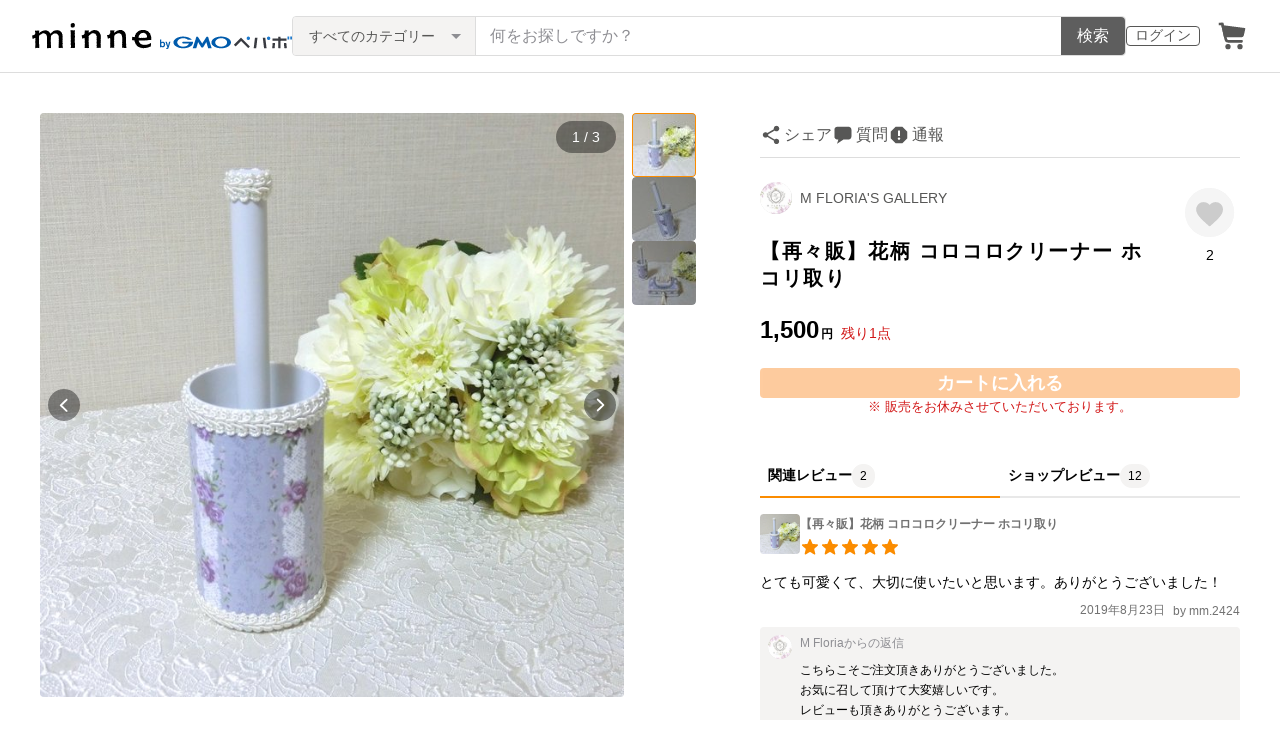

--- FILE ---
content_type: text/html; charset=utf-8
request_url: https://www.google.com/recaptcha/api2/anchor?ar=1&k=6LedJIkqAAAAAO-ttCgbSiz-7ysINpolVR9_xc6R&co=aHR0cHM6Ly9taW5uZS5jb206NDQz&hl=en&v=N67nZn4AqZkNcbeMu4prBgzg&size=invisible&anchor-ms=20000&execute-ms=30000&cb=vapa8ae6pk3d
body_size: 48620
content:
<!DOCTYPE HTML><html dir="ltr" lang="en"><head><meta http-equiv="Content-Type" content="text/html; charset=UTF-8">
<meta http-equiv="X-UA-Compatible" content="IE=edge">
<title>reCAPTCHA</title>
<style type="text/css">
/* cyrillic-ext */
@font-face {
  font-family: 'Roboto';
  font-style: normal;
  font-weight: 400;
  font-stretch: 100%;
  src: url(//fonts.gstatic.com/s/roboto/v48/KFO7CnqEu92Fr1ME7kSn66aGLdTylUAMa3GUBHMdazTgWw.woff2) format('woff2');
  unicode-range: U+0460-052F, U+1C80-1C8A, U+20B4, U+2DE0-2DFF, U+A640-A69F, U+FE2E-FE2F;
}
/* cyrillic */
@font-face {
  font-family: 'Roboto';
  font-style: normal;
  font-weight: 400;
  font-stretch: 100%;
  src: url(//fonts.gstatic.com/s/roboto/v48/KFO7CnqEu92Fr1ME7kSn66aGLdTylUAMa3iUBHMdazTgWw.woff2) format('woff2');
  unicode-range: U+0301, U+0400-045F, U+0490-0491, U+04B0-04B1, U+2116;
}
/* greek-ext */
@font-face {
  font-family: 'Roboto';
  font-style: normal;
  font-weight: 400;
  font-stretch: 100%;
  src: url(//fonts.gstatic.com/s/roboto/v48/KFO7CnqEu92Fr1ME7kSn66aGLdTylUAMa3CUBHMdazTgWw.woff2) format('woff2');
  unicode-range: U+1F00-1FFF;
}
/* greek */
@font-face {
  font-family: 'Roboto';
  font-style: normal;
  font-weight: 400;
  font-stretch: 100%;
  src: url(//fonts.gstatic.com/s/roboto/v48/KFO7CnqEu92Fr1ME7kSn66aGLdTylUAMa3-UBHMdazTgWw.woff2) format('woff2');
  unicode-range: U+0370-0377, U+037A-037F, U+0384-038A, U+038C, U+038E-03A1, U+03A3-03FF;
}
/* math */
@font-face {
  font-family: 'Roboto';
  font-style: normal;
  font-weight: 400;
  font-stretch: 100%;
  src: url(//fonts.gstatic.com/s/roboto/v48/KFO7CnqEu92Fr1ME7kSn66aGLdTylUAMawCUBHMdazTgWw.woff2) format('woff2');
  unicode-range: U+0302-0303, U+0305, U+0307-0308, U+0310, U+0312, U+0315, U+031A, U+0326-0327, U+032C, U+032F-0330, U+0332-0333, U+0338, U+033A, U+0346, U+034D, U+0391-03A1, U+03A3-03A9, U+03B1-03C9, U+03D1, U+03D5-03D6, U+03F0-03F1, U+03F4-03F5, U+2016-2017, U+2034-2038, U+203C, U+2040, U+2043, U+2047, U+2050, U+2057, U+205F, U+2070-2071, U+2074-208E, U+2090-209C, U+20D0-20DC, U+20E1, U+20E5-20EF, U+2100-2112, U+2114-2115, U+2117-2121, U+2123-214F, U+2190, U+2192, U+2194-21AE, U+21B0-21E5, U+21F1-21F2, U+21F4-2211, U+2213-2214, U+2216-22FF, U+2308-230B, U+2310, U+2319, U+231C-2321, U+2336-237A, U+237C, U+2395, U+239B-23B7, U+23D0, U+23DC-23E1, U+2474-2475, U+25AF, U+25B3, U+25B7, U+25BD, U+25C1, U+25CA, U+25CC, U+25FB, U+266D-266F, U+27C0-27FF, U+2900-2AFF, U+2B0E-2B11, U+2B30-2B4C, U+2BFE, U+3030, U+FF5B, U+FF5D, U+1D400-1D7FF, U+1EE00-1EEFF;
}
/* symbols */
@font-face {
  font-family: 'Roboto';
  font-style: normal;
  font-weight: 400;
  font-stretch: 100%;
  src: url(//fonts.gstatic.com/s/roboto/v48/KFO7CnqEu92Fr1ME7kSn66aGLdTylUAMaxKUBHMdazTgWw.woff2) format('woff2');
  unicode-range: U+0001-000C, U+000E-001F, U+007F-009F, U+20DD-20E0, U+20E2-20E4, U+2150-218F, U+2190, U+2192, U+2194-2199, U+21AF, U+21E6-21F0, U+21F3, U+2218-2219, U+2299, U+22C4-22C6, U+2300-243F, U+2440-244A, U+2460-24FF, U+25A0-27BF, U+2800-28FF, U+2921-2922, U+2981, U+29BF, U+29EB, U+2B00-2BFF, U+4DC0-4DFF, U+FFF9-FFFB, U+10140-1018E, U+10190-1019C, U+101A0, U+101D0-101FD, U+102E0-102FB, U+10E60-10E7E, U+1D2C0-1D2D3, U+1D2E0-1D37F, U+1F000-1F0FF, U+1F100-1F1AD, U+1F1E6-1F1FF, U+1F30D-1F30F, U+1F315, U+1F31C, U+1F31E, U+1F320-1F32C, U+1F336, U+1F378, U+1F37D, U+1F382, U+1F393-1F39F, U+1F3A7-1F3A8, U+1F3AC-1F3AF, U+1F3C2, U+1F3C4-1F3C6, U+1F3CA-1F3CE, U+1F3D4-1F3E0, U+1F3ED, U+1F3F1-1F3F3, U+1F3F5-1F3F7, U+1F408, U+1F415, U+1F41F, U+1F426, U+1F43F, U+1F441-1F442, U+1F444, U+1F446-1F449, U+1F44C-1F44E, U+1F453, U+1F46A, U+1F47D, U+1F4A3, U+1F4B0, U+1F4B3, U+1F4B9, U+1F4BB, U+1F4BF, U+1F4C8-1F4CB, U+1F4D6, U+1F4DA, U+1F4DF, U+1F4E3-1F4E6, U+1F4EA-1F4ED, U+1F4F7, U+1F4F9-1F4FB, U+1F4FD-1F4FE, U+1F503, U+1F507-1F50B, U+1F50D, U+1F512-1F513, U+1F53E-1F54A, U+1F54F-1F5FA, U+1F610, U+1F650-1F67F, U+1F687, U+1F68D, U+1F691, U+1F694, U+1F698, U+1F6AD, U+1F6B2, U+1F6B9-1F6BA, U+1F6BC, U+1F6C6-1F6CF, U+1F6D3-1F6D7, U+1F6E0-1F6EA, U+1F6F0-1F6F3, U+1F6F7-1F6FC, U+1F700-1F7FF, U+1F800-1F80B, U+1F810-1F847, U+1F850-1F859, U+1F860-1F887, U+1F890-1F8AD, U+1F8B0-1F8BB, U+1F8C0-1F8C1, U+1F900-1F90B, U+1F93B, U+1F946, U+1F984, U+1F996, U+1F9E9, U+1FA00-1FA6F, U+1FA70-1FA7C, U+1FA80-1FA89, U+1FA8F-1FAC6, U+1FACE-1FADC, U+1FADF-1FAE9, U+1FAF0-1FAF8, U+1FB00-1FBFF;
}
/* vietnamese */
@font-face {
  font-family: 'Roboto';
  font-style: normal;
  font-weight: 400;
  font-stretch: 100%;
  src: url(//fonts.gstatic.com/s/roboto/v48/KFO7CnqEu92Fr1ME7kSn66aGLdTylUAMa3OUBHMdazTgWw.woff2) format('woff2');
  unicode-range: U+0102-0103, U+0110-0111, U+0128-0129, U+0168-0169, U+01A0-01A1, U+01AF-01B0, U+0300-0301, U+0303-0304, U+0308-0309, U+0323, U+0329, U+1EA0-1EF9, U+20AB;
}
/* latin-ext */
@font-face {
  font-family: 'Roboto';
  font-style: normal;
  font-weight: 400;
  font-stretch: 100%;
  src: url(//fonts.gstatic.com/s/roboto/v48/KFO7CnqEu92Fr1ME7kSn66aGLdTylUAMa3KUBHMdazTgWw.woff2) format('woff2');
  unicode-range: U+0100-02BA, U+02BD-02C5, U+02C7-02CC, U+02CE-02D7, U+02DD-02FF, U+0304, U+0308, U+0329, U+1D00-1DBF, U+1E00-1E9F, U+1EF2-1EFF, U+2020, U+20A0-20AB, U+20AD-20C0, U+2113, U+2C60-2C7F, U+A720-A7FF;
}
/* latin */
@font-face {
  font-family: 'Roboto';
  font-style: normal;
  font-weight: 400;
  font-stretch: 100%;
  src: url(//fonts.gstatic.com/s/roboto/v48/KFO7CnqEu92Fr1ME7kSn66aGLdTylUAMa3yUBHMdazQ.woff2) format('woff2');
  unicode-range: U+0000-00FF, U+0131, U+0152-0153, U+02BB-02BC, U+02C6, U+02DA, U+02DC, U+0304, U+0308, U+0329, U+2000-206F, U+20AC, U+2122, U+2191, U+2193, U+2212, U+2215, U+FEFF, U+FFFD;
}
/* cyrillic-ext */
@font-face {
  font-family: 'Roboto';
  font-style: normal;
  font-weight: 500;
  font-stretch: 100%;
  src: url(//fonts.gstatic.com/s/roboto/v48/KFO7CnqEu92Fr1ME7kSn66aGLdTylUAMa3GUBHMdazTgWw.woff2) format('woff2');
  unicode-range: U+0460-052F, U+1C80-1C8A, U+20B4, U+2DE0-2DFF, U+A640-A69F, U+FE2E-FE2F;
}
/* cyrillic */
@font-face {
  font-family: 'Roboto';
  font-style: normal;
  font-weight: 500;
  font-stretch: 100%;
  src: url(//fonts.gstatic.com/s/roboto/v48/KFO7CnqEu92Fr1ME7kSn66aGLdTylUAMa3iUBHMdazTgWw.woff2) format('woff2');
  unicode-range: U+0301, U+0400-045F, U+0490-0491, U+04B0-04B1, U+2116;
}
/* greek-ext */
@font-face {
  font-family: 'Roboto';
  font-style: normal;
  font-weight: 500;
  font-stretch: 100%;
  src: url(//fonts.gstatic.com/s/roboto/v48/KFO7CnqEu92Fr1ME7kSn66aGLdTylUAMa3CUBHMdazTgWw.woff2) format('woff2');
  unicode-range: U+1F00-1FFF;
}
/* greek */
@font-face {
  font-family: 'Roboto';
  font-style: normal;
  font-weight: 500;
  font-stretch: 100%;
  src: url(//fonts.gstatic.com/s/roboto/v48/KFO7CnqEu92Fr1ME7kSn66aGLdTylUAMa3-UBHMdazTgWw.woff2) format('woff2');
  unicode-range: U+0370-0377, U+037A-037F, U+0384-038A, U+038C, U+038E-03A1, U+03A3-03FF;
}
/* math */
@font-face {
  font-family: 'Roboto';
  font-style: normal;
  font-weight: 500;
  font-stretch: 100%;
  src: url(//fonts.gstatic.com/s/roboto/v48/KFO7CnqEu92Fr1ME7kSn66aGLdTylUAMawCUBHMdazTgWw.woff2) format('woff2');
  unicode-range: U+0302-0303, U+0305, U+0307-0308, U+0310, U+0312, U+0315, U+031A, U+0326-0327, U+032C, U+032F-0330, U+0332-0333, U+0338, U+033A, U+0346, U+034D, U+0391-03A1, U+03A3-03A9, U+03B1-03C9, U+03D1, U+03D5-03D6, U+03F0-03F1, U+03F4-03F5, U+2016-2017, U+2034-2038, U+203C, U+2040, U+2043, U+2047, U+2050, U+2057, U+205F, U+2070-2071, U+2074-208E, U+2090-209C, U+20D0-20DC, U+20E1, U+20E5-20EF, U+2100-2112, U+2114-2115, U+2117-2121, U+2123-214F, U+2190, U+2192, U+2194-21AE, U+21B0-21E5, U+21F1-21F2, U+21F4-2211, U+2213-2214, U+2216-22FF, U+2308-230B, U+2310, U+2319, U+231C-2321, U+2336-237A, U+237C, U+2395, U+239B-23B7, U+23D0, U+23DC-23E1, U+2474-2475, U+25AF, U+25B3, U+25B7, U+25BD, U+25C1, U+25CA, U+25CC, U+25FB, U+266D-266F, U+27C0-27FF, U+2900-2AFF, U+2B0E-2B11, U+2B30-2B4C, U+2BFE, U+3030, U+FF5B, U+FF5D, U+1D400-1D7FF, U+1EE00-1EEFF;
}
/* symbols */
@font-face {
  font-family: 'Roboto';
  font-style: normal;
  font-weight: 500;
  font-stretch: 100%;
  src: url(//fonts.gstatic.com/s/roboto/v48/KFO7CnqEu92Fr1ME7kSn66aGLdTylUAMaxKUBHMdazTgWw.woff2) format('woff2');
  unicode-range: U+0001-000C, U+000E-001F, U+007F-009F, U+20DD-20E0, U+20E2-20E4, U+2150-218F, U+2190, U+2192, U+2194-2199, U+21AF, U+21E6-21F0, U+21F3, U+2218-2219, U+2299, U+22C4-22C6, U+2300-243F, U+2440-244A, U+2460-24FF, U+25A0-27BF, U+2800-28FF, U+2921-2922, U+2981, U+29BF, U+29EB, U+2B00-2BFF, U+4DC0-4DFF, U+FFF9-FFFB, U+10140-1018E, U+10190-1019C, U+101A0, U+101D0-101FD, U+102E0-102FB, U+10E60-10E7E, U+1D2C0-1D2D3, U+1D2E0-1D37F, U+1F000-1F0FF, U+1F100-1F1AD, U+1F1E6-1F1FF, U+1F30D-1F30F, U+1F315, U+1F31C, U+1F31E, U+1F320-1F32C, U+1F336, U+1F378, U+1F37D, U+1F382, U+1F393-1F39F, U+1F3A7-1F3A8, U+1F3AC-1F3AF, U+1F3C2, U+1F3C4-1F3C6, U+1F3CA-1F3CE, U+1F3D4-1F3E0, U+1F3ED, U+1F3F1-1F3F3, U+1F3F5-1F3F7, U+1F408, U+1F415, U+1F41F, U+1F426, U+1F43F, U+1F441-1F442, U+1F444, U+1F446-1F449, U+1F44C-1F44E, U+1F453, U+1F46A, U+1F47D, U+1F4A3, U+1F4B0, U+1F4B3, U+1F4B9, U+1F4BB, U+1F4BF, U+1F4C8-1F4CB, U+1F4D6, U+1F4DA, U+1F4DF, U+1F4E3-1F4E6, U+1F4EA-1F4ED, U+1F4F7, U+1F4F9-1F4FB, U+1F4FD-1F4FE, U+1F503, U+1F507-1F50B, U+1F50D, U+1F512-1F513, U+1F53E-1F54A, U+1F54F-1F5FA, U+1F610, U+1F650-1F67F, U+1F687, U+1F68D, U+1F691, U+1F694, U+1F698, U+1F6AD, U+1F6B2, U+1F6B9-1F6BA, U+1F6BC, U+1F6C6-1F6CF, U+1F6D3-1F6D7, U+1F6E0-1F6EA, U+1F6F0-1F6F3, U+1F6F7-1F6FC, U+1F700-1F7FF, U+1F800-1F80B, U+1F810-1F847, U+1F850-1F859, U+1F860-1F887, U+1F890-1F8AD, U+1F8B0-1F8BB, U+1F8C0-1F8C1, U+1F900-1F90B, U+1F93B, U+1F946, U+1F984, U+1F996, U+1F9E9, U+1FA00-1FA6F, U+1FA70-1FA7C, U+1FA80-1FA89, U+1FA8F-1FAC6, U+1FACE-1FADC, U+1FADF-1FAE9, U+1FAF0-1FAF8, U+1FB00-1FBFF;
}
/* vietnamese */
@font-face {
  font-family: 'Roboto';
  font-style: normal;
  font-weight: 500;
  font-stretch: 100%;
  src: url(//fonts.gstatic.com/s/roboto/v48/KFO7CnqEu92Fr1ME7kSn66aGLdTylUAMa3OUBHMdazTgWw.woff2) format('woff2');
  unicode-range: U+0102-0103, U+0110-0111, U+0128-0129, U+0168-0169, U+01A0-01A1, U+01AF-01B0, U+0300-0301, U+0303-0304, U+0308-0309, U+0323, U+0329, U+1EA0-1EF9, U+20AB;
}
/* latin-ext */
@font-face {
  font-family: 'Roboto';
  font-style: normal;
  font-weight: 500;
  font-stretch: 100%;
  src: url(//fonts.gstatic.com/s/roboto/v48/KFO7CnqEu92Fr1ME7kSn66aGLdTylUAMa3KUBHMdazTgWw.woff2) format('woff2');
  unicode-range: U+0100-02BA, U+02BD-02C5, U+02C7-02CC, U+02CE-02D7, U+02DD-02FF, U+0304, U+0308, U+0329, U+1D00-1DBF, U+1E00-1E9F, U+1EF2-1EFF, U+2020, U+20A0-20AB, U+20AD-20C0, U+2113, U+2C60-2C7F, U+A720-A7FF;
}
/* latin */
@font-face {
  font-family: 'Roboto';
  font-style: normal;
  font-weight: 500;
  font-stretch: 100%;
  src: url(//fonts.gstatic.com/s/roboto/v48/KFO7CnqEu92Fr1ME7kSn66aGLdTylUAMa3yUBHMdazQ.woff2) format('woff2');
  unicode-range: U+0000-00FF, U+0131, U+0152-0153, U+02BB-02BC, U+02C6, U+02DA, U+02DC, U+0304, U+0308, U+0329, U+2000-206F, U+20AC, U+2122, U+2191, U+2193, U+2212, U+2215, U+FEFF, U+FFFD;
}
/* cyrillic-ext */
@font-face {
  font-family: 'Roboto';
  font-style: normal;
  font-weight: 900;
  font-stretch: 100%;
  src: url(//fonts.gstatic.com/s/roboto/v48/KFO7CnqEu92Fr1ME7kSn66aGLdTylUAMa3GUBHMdazTgWw.woff2) format('woff2');
  unicode-range: U+0460-052F, U+1C80-1C8A, U+20B4, U+2DE0-2DFF, U+A640-A69F, U+FE2E-FE2F;
}
/* cyrillic */
@font-face {
  font-family: 'Roboto';
  font-style: normal;
  font-weight: 900;
  font-stretch: 100%;
  src: url(//fonts.gstatic.com/s/roboto/v48/KFO7CnqEu92Fr1ME7kSn66aGLdTylUAMa3iUBHMdazTgWw.woff2) format('woff2');
  unicode-range: U+0301, U+0400-045F, U+0490-0491, U+04B0-04B1, U+2116;
}
/* greek-ext */
@font-face {
  font-family: 'Roboto';
  font-style: normal;
  font-weight: 900;
  font-stretch: 100%;
  src: url(//fonts.gstatic.com/s/roboto/v48/KFO7CnqEu92Fr1ME7kSn66aGLdTylUAMa3CUBHMdazTgWw.woff2) format('woff2');
  unicode-range: U+1F00-1FFF;
}
/* greek */
@font-face {
  font-family: 'Roboto';
  font-style: normal;
  font-weight: 900;
  font-stretch: 100%;
  src: url(//fonts.gstatic.com/s/roboto/v48/KFO7CnqEu92Fr1ME7kSn66aGLdTylUAMa3-UBHMdazTgWw.woff2) format('woff2');
  unicode-range: U+0370-0377, U+037A-037F, U+0384-038A, U+038C, U+038E-03A1, U+03A3-03FF;
}
/* math */
@font-face {
  font-family: 'Roboto';
  font-style: normal;
  font-weight: 900;
  font-stretch: 100%;
  src: url(//fonts.gstatic.com/s/roboto/v48/KFO7CnqEu92Fr1ME7kSn66aGLdTylUAMawCUBHMdazTgWw.woff2) format('woff2');
  unicode-range: U+0302-0303, U+0305, U+0307-0308, U+0310, U+0312, U+0315, U+031A, U+0326-0327, U+032C, U+032F-0330, U+0332-0333, U+0338, U+033A, U+0346, U+034D, U+0391-03A1, U+03A3-03A9, U+03B1-03C9, U+03D1, U+03D5-03D6, U+03F0-03F1, U+03F4-03F5, U+2016-2017, U+2034-2038, U+203C, U+2040, U+2043, U+2047, U+2050, U+2057, U+205F, U+2070-2071, U+2074-208E, U+2090-209C, U+20D0-20DC, U+20E1, U+20E5-20EF, U+2100-2112, U+2114-2115, U+2117-2121, U+2123-214F, U+2190, U+2192, U+2194-21AE, U+21B0-21E5, U+21F1-21F2, U+21F4-2211, U+2213-2214, U+2216-22FF, U+2308-230B, U+2310, U+2319, U+231C-2321, U+2336-237A, U+237C, U+2395, U+239B-23B7, U+23D0, U+23DC-23E1, U+2474-2475, U+25AF, U+25B3, U+25B7, U+25BD, U+25C1, U+25CA, U+25CC, U+25FB, U+266D-266F, U+27C0-27FF, U+2900-2AFF, U+2B0E-2B11, U+2B30-2B4C, U+2BFE, U+3030, U+FF5B, U+FF5D, U+1D400-1D7FF, U+1EE00-1EEFF;
}
/* symbols */
@font-face {
  font-family: 'Roboto';
  font-style: normal;
  font-weight: 900;
  font-stretch: 100%;
  src: url(//fonts.gstatic.com/s/roboto/v48/KFO7CnqEu92Fr1ME7kSn66aGLdTylUAMaxKUBHMdazTgWw.woff2) format('woff2');
  unicode-range: U+0001-000C, U+000E-001F, U+007F-009F, U+20DD-20E0, U+20E2-20E4, U+2150-218F, U+2190, U+2192, U+2194-2199, U+21AF, U+21E6-21F0, U+21F3, U+2218-2219, U+2299, U+22C4-22C6, U+2300-243F, U+2440-244A, U+2460-24FF, U+25A0-27BF, U+2800-28FF, U+2921-2922, U+2981, U+29BF, U+29EB, U+2B00-2BFF, U+4DC0-4DFF, U+FFF9-FFFB, U+10140-1018E, U+10190-1019C, U+101A0, U+101D0-101FD, U+102E0-102FB, U+10E60-10E7E, U+1D2C0-1D2D3, U+1D2E0-1D37F, U+1F000-1F0FF, U+1F100-1F1AD, U+1F1E6-1F1FF, U+1F30D-1F30F, U+1F315, U+1F31C, U+1F31E, U+1F320-1F32C, U+1F336, U+1F378, U+1F37D, U+1F382, U+1F393-1F39F, U+1F3A7-1F3A8, U+1F3AC-1F3AF, U+1F3C2, U+1F3C4-1F3C6, U+1F3CA-1F3CE, U+1F3D4-1F3E0, U+1F3ED, U+1F3F1-1F3F3, U+1F3F5-1F3F7, U+1F408, U+1F415, U+1F41F, U+1F426, U+1F43F, U+1F441-1F442, U+1F444, U+1F446-1F449, U+1F44C-1F44E, U+1F453, U+1F46A, U+1F47D, U+1F4A3, U+1F4B0, U+1F4B3, U+1F4B9, U+1F4BB, U+1F4BF, U+1F4C8-1F4CB, U+1F4D6, U+1F4DA, U+1F4DF, U+1F4E3-1F4E6, U+1F4EA-1F4ED, U+1F4F7, U+1F4F9-1F4FB, U+1F4FD-1F4FE, U+1F503, U+1F507-1F50B, U+1F50D, U+1F512-1F513, U+1F53E-1F54A, U+1F54F-1F5FA, U+1F610, U+1F650-1F67F, U+1F687, U+1F68D, U+1F691, U+1F694, U+1F698, U+1F6AD, U+1F6B2, U+1F6B9-1F6BA, U+1F6BC, U+1F6C6-1F6CF, U+1F6D3-1F6D7, U+1F6E0-1F6EA, U+1F6F0-1F6F3, U+1F6F7-1F6FC, U+1F700-1F7FF, U+1F800-1F80B, U+1F810-1F847, U+1F850-1F859, U+1F860-1F887, U+1F890-1F8AD, U+1F8B0-1F8BB, U+1F8C0-1F8C1, U+1F900-1F90B, U+1F93B, U+1F946, U+1F984, U+1F996, U+1F9E9, U+1FA00-1FA6F, U+1FA70-1FA7C, U+1FA80-1FA89, U+1FA8F-1FAC6, U+1FACE-1FADC, U+1FADF-1FAE9, U+1FAF0-1FAF8, U+1FB00-1FBFF;
}
/* vietnamese */
@font-face {
  font-family: 'Roboto';
  font-style: normal;
  font-weight: 900;
  font-stretch: 100%;
  src: url(//fonts.gstatic.com/s/roboto/v48/KFO7CnqEu92Fr1ME7kSn66aGLdTylUAMa3OUBHMdazTgWw.woff2) format('woff2');
  unicode-range: U+0102-0103, U+0110-0111, U+0128-0129, U+0168-0169, U+01A0-01A1, U+01AF-01B0, U+0300-0301, U+0303-0304, U+0308-0309, U+0323, U+0329, U+1EA0-1EF9, U+20AB;
}
/* latin-ext */
@font-face {
  font-family: 'Roboto';
  font-style: normal;
  font-weight: 900;
  font-stretch: 100%;
  src: url(//fonts.gstatic.com/s/roboto/v48/KFO7CnqEu92Fr1ME7kSn66aGLdTylUAMa3KUBHMdazTgWw.woff2) format('woff2');
  unicode-range: U+0100-02BA, U+02BD-02C5, U+02C7-02CC, U+02CE-02D7, U+02DD-02FF, U+0304, U+0308, U+0329, U+1D00-1DBF, U+1E00-1E9F, U+1EF2-1EFF, U+2020, U+20A0-20AB, U+20AD-20C0, U+2113, U+2C60-2C7F, U+A720-A7FF;
}
/* latin */
@font-face {
  font-family: 'Roboto';
  font-style: normal;
  font-weight: 900;
  font-stretch: 100%;
  src: url(//fonts.gstatic.com/s/roboto/v48/KFO7CnqEu92Fr1ME7kSn66aGLdTylUAMa3yUBHMdazQ.woff2) format('woff2');
  unicode-range: U+0000-00FF, U+0131, U+0152-0153, U+02BB-02BC, U+02C6, U+02DA, U+02DC, U+0304, U+0308, U+0329, U+2000-206F, U+20AC, U+2122, U+2191, U+2193, U+2212, U+2215, U+FEFF, U+FFFD;
}

</style>
<link rel="stylesheet" type="text/css" href="https://www.gstatic.com/recaptcha/releases/N67nZn4AqZkNcbeMu4prBgzg/styles__ltr.css">
<script nonce="VcphL9ErXKMt6-qhT65cjA" type="text/javascript">window['__recaptcha_api'] = 'https://www.google.com/recaptcha/api2/';</script>
<script type="text/javascript" src="https://www.gstatic.com/recaptcha/releases/N67nZn4AqZkNcbeMu4prBgzg/recaptcha__en.js" nonce="VcphL9ErXKMt6-qhT65cjA">
      
    </script></head>
<body><div id="rc-anchor-alert" class="rc-anchor-alert"></div>
<input type="hidden" id="recaptcha-token" value="[base64]">
<script type="text/javascript" nonce="VcphL9ErXKMt6-qhT65cjA">
      recaptcha.anchor.Main.init("[\x22ainput\x22,[\x22bgdata\x22,\x22\x22,\[base64]/[base64]/[base64]/bmV3IHJbeF0oY1swXSk6RT09Mj9uZXcgclt4XShjWzBdLGNbMV0pOkU9PTM/bmV3IHJbeF0oY1swXSxjWzFdLGNbMl0pOkU9PTQ/[base64]/[base64]/[base64]/[base64]/[base64]/[base64]/[base64]/[base64]\x22,\[base64]\x22,\x22IU3ChMKSOhJCLATCtWLDkMKSw5rCvMOow4PCicOwZMKTwpHDphTDjA7Dm2I4wpDDscKtecKREcKeEUMdwrMXwro6eDLDqAl4w77CoDfCl3p2wobDjSLDjUZUw5vDsmUOw4grw67DrDbCsiQ/w6LCmHpjNFptcWXDmCErNsOkTFXClMOgW8OcwqNEDcK9wrnCnsOAw6TCqi/CnngbLCIaEl0/w6jDhwFbWDzCq2hUwozCksOiw6ZNKcO/wpnDiGwxDsK5Di3CnEXCi149wr3CsMK+PR5tw5nDhwPCrsONM8Kqw6AJwrU/w6wdX8OFHcK8w5rDjcKSCiBSw7zDnMKHw4MSa8Oqw4LCux3CiMOlw6QMw4LDmsKQwrPCtcKew6fDgMK7w4JXw4zDv8OqRHgyb8KCwqfDhMOUw5cVNh4zwrt2ZEPCoSDDnMOsw4jCo8KlVcK7Qj3DmmsjwrMfw7RQwo3CtyTDpsOBcS7DqWTDisKgwr/DngjDkkvCoMO2wr9KESTCqmMPwoxaw79Aw5tcJMOrHx1aw4LCgsKQw63CkBjCkgjCtnfClW7CnTBhV8OoKUdCHcKSwr7DgRQBw7PCqivDgcKXJsKdFUXDmcK9w6LCpyvDgwg+w5zCtxMRQ0Znwr9YIcOzBsK3w6XCjH7CjVHCpcKNWMKbBRpeQRwWw6/DnsKhw7LCrX1qWwTDtgg4AsOlXgF7WSPDl0zDtyASwqYNwooxaMKMwrh1w4UzwrN+eMO5aXE9Ow/CoVzClSUtVxoDQxLDh8K0w4k7w6rDmcOQw5tQwoPCqsKZPjtmwqzCsBrCtXxQW8OJcsKDwqDCmsKAwqfCisOjXXXDhsOjb0jDpiFSalJwwqdIwookw6fCicKewrXCscKDwpsfTgHDiVkHw6fCksKjeR14w5lVw5tNw6bCmsKFw5DDrcO+QDRXwrwIwqVcaSrCjcK/w6YTwpx4wr9cQQLDoMKJFDcoMSHCqMKXGcOcwrDDgMO5SsKmw4ICAsK+wqwjwq3CscK4aFlfwq0gw49mwrEbw4/DpsKQc8KCwpByWR7CpGM8w44LfRI+wq0jw7fDgMO5wrbDscKOw7wHwpVNDFHDn8KmwpfDuFPCisOjYsKqw6XChcKnX8K9CsOkbRDDocK/QXTDh8KhHcOhdmvCjMOqd8OMw6ZvQcKNw4jCg217wogAfjs5wp7DsG3Dq8OXwq3DiMKAER9/w4fDvMObwpnCkUHCpCFhwrVtRcOcfMOMwofCncKEwqTChlPCqsO+f8KOJ8KWwq7Dpl9aYXZPRcKGQMKWHcKhwpbCqMONw4E4w6Bww6PCtCMfwpvCv3/DlXXCu2rCpmoWw5fDnsKCMsKawplhTwk7wpXCu8OAM13CrkRVwoMmw4NhPMKTUFIgbsKeKm/Dggplwr4xwp3DuMO5VMKLJsO0wp9dw6vCoMKbS8K2XMKKTcK5OkkewoLCr8KyKxvCsWbDssKZV2Q5aDoRKR/CjMOZKMObw5drOsKnw453CWLCshvDtSnCqlbCiMOBbT/DvcOCMsKvw4cubsKGGD/[base64]/Dh2EjwrXDncKbw7rDvVBHw5HDr8KodMKrXzl3UR/Dj1cuWsKLwrPDs0wYHn5SYxvCm2bDvjQewqotLQrCv2HCoVVtDMOUw4nDjkTDssO4bUwbw51pdUp/w6bDssK5w4Jywo4vw4VtwpjCoj0jfkrCkmchdcK7OMK8wqfDhWfCnTPCgHogVcKjwpp3CDXDjsObwp/[base64]/DscOLwprDhsOAS8Kcw5HDqsKlw69/BMKbIsONw7wIwoJdw7RewpBGwoXDhMOnw7/DuGFEa8KaCcKDw69uwqLCqMKaw5IzZw90w4rDnWtfKS/ChEgkHsKqw7QXwqnCqyxswpnDmiPDv8OCwrTDisOtw6vCksKewqZscsKJDy/CjMOMM8KKV8KpwpQ8w6bDh14uwozDj11Nw63DoVtHUyzDu1jCq8KiwoLDpcOZw4poKgNow6/CvMKNbMK9w4hkwpLClMOVw5XDmMKBHMOiw6jCvFcDw7wiZiEUw4gPf8O7cTZ3w70dwp7CnE4Xw4HCqsK7MhQmdCXDmAfChsO7w6/CvcKVw7xVCUBkwp7Dng7CpcKwdU5QwqDDh8KXw5MRFVo+w5/Dq3PCq8KrwrkZa8KkRMKtwp7DoVjDo8Opwr9ywq8JH8OAw446XcK3w7DClcKDwqHCn2jDu8KwwqhkwqxMwoFBXMOpwo9xwq/Cvg1jRmrDvcOewpwIODtbw7XDgBHDisK9wp13wqLDt2/Dsh1Aa0nDoXvDlU4JDmzDvCzCoMKfwqXCpMKpw7wOYMOGf8OnwojDsSPCk1nCqgnDg13DikTCu8O/w59rwpFLw4Bhe2PCpsKewpnDnsKKw4LCvDjDrcK2w6JBFTUzw5wJwoEBRy/Cp8O0w5dzw4VWPCrDq8KNJcKbVUAfwoJ+G23Dg8KnwqvDoMOhRFXCuwPCoMKvJ8KlOsOyw67CgMK0XmATwpvDu8OJLMK2QS3CviXDosOIw6Y+eGbDpl/DscO5w4bCgRc5QMOwwp5fw4Unwrs1SCJhMxYUw6HDtQoLDMK7woNDwphgwq3CuMKfw4/Cm3IswpkMwpo8Z190wqMDw4Yiw7/Dm0hPwqbCmcK/[base64]/MEs1YcKpw5cVw6jDhcOuasKMblHDnjHCisKac8OYOcKEw4Q2w5zClDkoRMK7w5Q7wr9rwrBnw5R0w54xw6bDssKbaHbDkltfSyXDkELCkgVqVCUew5MIw6jDiMO/wqkPTsKuHFBwIsOqK8K+SMKKwphhwrF5e8OcDG1Hwp/[base64]/wrLDim5cw6oZO8K/Sw0PHMONw5IywohXWTdVW8Oow5keG8K4QsKnJsO9agPDpcOlw413wq/Di8OHw4nDucOtdy7DhMKsI8O+LcKKEFjDm2fDnMO8w5rCr8Obw6NjwobDmMOyw7zCmsOHeX8sNcKmwptsw6nDmmM+VlnDsUEndsOhw77DmsOzw74VesKyFsOddMKYw4jCrCR2LsOQw6XDskXDl8OdGnslwpnDhElyGcOLIR3CtcKaw5QYwrFKwoPDtgRMw6/[base64]/BsOPPBvCo3Zkw74wesKTAsKAwpARw6nDjcOcWMOSdcKAMnkww5HDtcKAQwVFXMKdwqkLwqTDvTfDh1TDl8KnwqQIVzILX1Q5w5ZZw4UEw4lIw6AMEmETYE/ChhgNwqlTwopFw5LCvsO1w4jDpQbCi8K6DDzDjjrDucKiwooiwqshRHjCqMKYGiRRUkNGJmXDnwREw7jDksO/F8OkUsKcY3ksw58hwrPCusOaw7NFTcOtwpwNJsOLwpUewpRTMDxkw5bCgsOxw67Cn8KOYcKsw44XwrjCucOAwplvw58TwpLCsw0bS0LCk8KCccKdwphLQMOWCcKGQgvCmcOsEXF9wo7CksKuOsK7GDvCnBnCrcKTFsK/GMOyBcKxw5QLwq7DiUtJwqMbdMOywoHDtcO+JgN4w6zCiMO8NsKyTF0fwrd2d8KEwrVKG8KVHsOtwpIzwr3ChlERfsK1F8KCEnjDlcKWdcOnw6DCoCg7N21iLUQ2LCYew4HDuQNRZsKQw4vDv8KMw6/CtcOXacOMwovDssO2w47DjlE8ScOiQT7Dp8Opw7Ifw6TDuMOMPsKjaQfDrgzCmXN1w7DCh8KFw51UO2l6ZsOzNl7CmcOFwr/CvFR0ZMOSbAzCgS9dw5DDh8KCaz7CuEBlw43Djx7CpDB/[base64]/woZ9EyNxDg93wpXDrcOtw5fChMKww6TDqVfCvGdISsOqwoA2bsKVABzCuX1gw57Cr8KZwp/CgcKSw5DDnT/DiizDh8OAwr0Dw7jCgMKxeGVOKsKuw6vDiVTDtTbCkADCncKdEzZgNm0OXE1uw6YTw5gIwq/DmsKAwplaw6HDlkzCjXvDmB4NKMKVOTVXIMKuHMK0wo3DucOEKUlcw6HDlsKVwpEbw6/DgMKMdE3DncKrbiPDgkczwoU3R8KnRRYfw7AOw4gUwrjDsDDCnlQqw6zDu8KXw59GQsOjw43Dm8KYw6bDgFjCrD5uXRPCvMOLbB8QwpVewo1Cw5/DjCVxPsKfZ1A/XQDChMKlwrbCr2BOwrVxHWwSXRhtwoYPVSJ8wqtmw5g7USRtwo3Dj8Kaw6rCjsKzwptLNcKzwoDCmsK/bQbDinnDm8O5G8O2UsOzw4TDs8KbWQdlTF/Di1omCcO/[base64]/[base64]/w6UGSkpiwr1QYMOSenDDjcKPX3TCuMK2CsK/GDHDpQTCt8OZwqPCj8KYIytww6hxwqt0C3d3F8OvOMKCwo/Cm8OaNTbDisOzwppewpo/w74GwobCjcOfOsOdw7nDgW3CnF/Cl8KpecKRPDYmw4vDt8Kmw5bChBt7wrvDvMK3w6RqNMOuGMKrMcOcXxRARcOdw4nCpUY6bsOtflkTbgTCo2bDr8KpPHlPwrnDu2ZQw6RkHgfDuiZkwrvDiCzCllweSkF8w7LClmdcYMOwwrAowrzDoy4/w5DDmBcrecKQVsOVAsKtAcOFUh3DtTMew7/CoRbDuhVqXsOJw70zwrfDs8O5VcOwNnjCtcOIfcO8TMKGw5nDssOrHg5ib8OZw5DCoGLCu3cCw5gXd8KkwqXCgMOsGRY+VMKGw5XDqFVPfsKRwrTDugDDjMOiwo1MYl1UwqXDtnDCq8Ouw7UnwoTDs8OmwpfDgGRqdHPCkMK/[base64]/DrsOKwqTDh8ODw5bDq1Y4CcOqZH3DngErw4LClHIKw4tMOQvCsSvCpSnCrMOfUcKfVsKfAcKnSTh3XWoLwpAgC8Kdw5nDuWUiw7hfw5TDnsK0OcKTw6JHwqzDlQPCoGEbFSLCklDDsB1iw4Raw5ILenXDkcKhworCrMKHwpQHw5DDhcKNw4ZGwrxfS8OcdMKhS8K/N8Ktw6jCtsO4wojDksKbHhk7ISV4wrTDo8KqCWfCmE56LMOhOMO6wqPClMKzB8OJeMKMwojDmcO2wpvDiMOHD31OwrZQwodAL8O4HMK/e8O2w6JuDMKfORLCrE3DlsKNwpsqaQPDuRjCr8OFRcKfWsKnMsK5w48AM8KHZW0hXSPCt2LDkMOHw4FGPGDDsQNvZwRlYhAfMMONwqXCq8OECsOqTmkCEkTCi8Oca8OoX8KBwrkGBcOfwql7PsKuwrEeCC4PGHUkdEYdasO/bmTCixvDshNLw78Gwr/[base64]/w5/CusOcwpfCnErCnsOQw5tPOBbClMK3Y8Kaw57CtyYIw7rCiMOrw5skBMOswqRjWcKpAArCosONCALDuW7CmnLDribDhsOjw40ewr/[base64]/CrAMewod6w7nCpjPCnVrDmcK1wrzCrAPDj8O0woHCt8Ojw50Aw7/DpVVHbEJVw7oSeMK7QsKPPMOSwo14UCjDunbDuxXDqMOSAWnDkMKXwr3Cgwgew4XCkcOkCyrChSdXQ8KOViTDklUODlpGMMKwCm0Cb1XDp0jDrUnDkcKhw4DDtMO6Q8OlNm3Dn8K2alBPKsKYw4tULhvDrHFNBMKkw5/CqsOsY8Oawq7Ci37DpMOGw40+wqjDlyLDtMONw6ocw6g/wonDi8OuLcK0wpEgwq/DsGjCsz5Ew4LCgBjCpnHCvcKCMMKuMcORKGY5wrhqw5l1wrHDiC0cTlcRw6tzbsK2fWhbwoPDpj0OTWrCkMOmPMKowqZRw6/[base64]/CinTCncOTTh3Cq8KoD3k0wo9SwqRQV8OrZsOdwpJCwpzCmcOIwoUjwrZTw6w+FwLCsGvDo8K6eW1Rw5vDsyvCisK2w48IdcKQwpfDqiADJ8KcB3zCuMOHasOQw7sBw5h3w4Avw4Q/[base64]/HiIfa1jDucO/bgd9cMOzw6VSIcOjw7fCkjDDtVdiw5ljOWFCw4oGfiLDhCXDpxLDnsKWw6zCkDApPUfCoWUFwpHCtMK0WEp/MnXDrDMpesKlwpTChF3CiwDCjcOdwo3DuDPCsVjCmsOwwovDj8KfY8OGwo9cB1AGRE/CiFHCunADw6zDpMOOBic7E8KEwrbCu0fDrC1swqvDh1x+c8K+LlnChXDCj8KcNMODHDfDn8K8bMKdJMK8w7PDqyNrCALDsGUSwqF5w5nDp8KhaMKGPcK9GcOrw7TDm8O/wpVrw6MRwq7Dv2/CkysyeEw4w70bw5rCmTFZXjM8Z3x9woFsKidLAcKEwqjCpRjDjQILLMOKw7xWw6EJwp/DiMOjwrMoCm/Ct8KXBRLDjnIFwroNwqXCu8KpIMK6w44mw7nCt35tXMKgw6DDuzzDiUXDrsOBw6V3wrgzMhVGw77DocOlw4vDtQcww43CuMKmwrEfA3RRwp/DiSPCkhtsw43DqArDoyR/w7HCnjPCkUJQw5zDpR7DjsOpKcO9RcKLwqLDrRvCmsOsJ8ORTHpkwpzDikTCvMKGwo/[base64]/DpsOAf0XDk8K/woZjXcOqw6cYwpXCsQnCo8OaSDhJOxQtZsKHYmdRw4jDlhvCtXDCrFPDt8K0w4HDuysLUxRCwrnCiGUswrddw4VTOsOwQlvCjsKbWcKZwq0PTMKiw7/CosKiBx3CusKBw4B0wqPClcKlEx4FVsK2wq3CvsOgwr8GeH9fOA9pwqfCmsKnwovDlsK9dsKhIMKAw4bCmsOiXkIcwqptw5teX31+w5fChSbCtztNfcO/w69EFmIswp7ClMKFAW3DnTEJdT0dXcK5T8KOwr7ClsOMw4cEBcOuwpLDkcOswpgZBWd2bMKbw4VhWcKHGT/CqlPDinURcsOmw6zDq3w7QUwowqbDlEchwrzDqlYzLFEDN8ORYwgCw4jCqGDCj8KBI8Kow4fCujl2wr1HWk82aA7CjsOOw7NkwpfDocODBVVnKsKjMR/CnUzDtsKRJWJPDj3CkcKseEFLQWYqw60TwqDDjiXDpcOwPcOUYGbDisOcEQHDi8KjIjIvw7HCgEXDksOtw57DgsO9w5MJwqnDj8OVWhHDh2/Dk2wIwo41wp/ChWlNw4/[base64]/[base64]/[base64]/DtsK1B8OwSkc+w75NXU18fMOYbkjDv8KkCcKsw4Y+FzrDsTArXXvDpsKMw64mQMK4YxR9wr8HwqIKwqJIw73CgHbDpsK3Jz9jWcOSWsKrYMKWPRVMwr7DnR1Tw40UGy/DjsORw6YKYREsw7s+wpzDkcO0C8KaKhcYRWLCg8K3Q8OWVsOjVS1ZGE7DtsKjcsOhw4LDszDDlXpZKF/DmAc+S1gLw4nDoBnDihDDrUfDmcOPwpXDlMOiKcOwOsOfwpNrQ1Nlf8KWw7fCrsKRVMK5A0hhJMO/w6ZYw5rDgElswqTDkcOFwpQvwpV+w7XClgrDjV/[base64]/F8Ofw7xPwoXCkATCtMOlK8OVIHMSInMAV8Oqw5QTY8OpwpYjwpFvRxUywoHDhjVDwpjDh0PDs8KCP8K6wpw5ScKzNMOJdMOHw7DDh1lpwqnCi8ORw5ZowoPCiMOJwpPDtk7CoMKkw7Nlb2nDkcO4TAs5IsK3w4R/w5dxGCxuwrMKwrZyfG3DtSc9YcKjL8O6e8K/wq0hwo8CwrnDiktMbkzCrHwBw6AuFnltI8KKw4XDrC01ZnzCj3rCk8ORFsOTw7jDgcOaTDEqCH5pfxPDkjHCsFrCmD4cw5Jpw7lywqx4TyIzLMKxI0Naw5NNCijCtsKpEVvCs8OKTcKFecOZwo/CocKBw4s7wpdswrEwUMK1WcKTw5jDg8OZwpQCAcK/w5JOwqjCh8O3H8OFwrVUwpVKS293MjoUwojCrMK0TMKCw4MNw7/[base64]/DtsKbw5wPPHE8WAzDqcOHw5zDrcO0w5zCiCnDlMO3w6vCrQdQwqrDl8OKwqHCiMK/QXvCmMKZwoNMw4w9wp3DgcOKw59uw7FDMQZNG8OvFDTDjSrCncOFVMOnLcOpwo3DscOKFsOCwolqPsOyDGLCri40w5Z5AMOoRMKzQ0gew4YVOMK3TG3DjsKQJy3Dn8K4B8OwW2rCmgV+BXjDhRvCvWJJLsOoIUJ1w5vDiDLCv8O5wrVcw7xnwoTClcO/w65nQzLDjsO2wqzDs03Di8KQc8Kdw67DrkTClmTDlsOtw5bDgAFCA8KGeCTCoR3Do8O5w4LCpCIHblTCpkTDnsOeEsKTw4zDvQjColnDnChgw5DCqcKQUW/CiR8SYzXDqMO0ScKNIjPDojHDuMKtccKXBsO9w7zDvgYow6HDjsKVLjQcw7DDhQnCvEl6wrANwobDv2tuESnCig/DhSUaKHbDlTTDgHvCpzTDvCUwGCBrNEDDmysGDHoOw71Uc8OUVEoMYEDDskhCwrxObsOIe8OjASh6ccOZwqjCin0qXMKRVsKRQcKUw70lw4lTw7PCpFo/wpghwqfDvj3ChMOiLH3CpyEmw4PCksOxwoBewrBVw6l7NsKCwq9Lw6TDp03DjhYXXwZpwpjCpsKIX8KpTcO/ScOIw7jCh3/[base64]/CosKlZhrDmUPDmjMZXg/CsMKMbFVWw5XCp1TCgDfDmUktw7fCisOFwqPDsGxjw6EXasKVMsOxw73Dm8OKd8K1FMOsw5LDnMOidsOoLcKQA8ORwoXCiMKdw6INwpDDsiY8w6U9wrkaw6Euwq3DjgvDhxXDp8Oiwo/CtE0/wq/DoMOZG2B+woXDokbCmijDgG7DtU1MwoEqw5MEw60DOQhIK1JWIcO6BMOywosiw5rCsBZLEiItw7fCjcOncMO3dVMIwoDDlcKTw7vDssO2wp9uw4DCisOxOcKWw43ChMOAWC0Kw4TComzCuSHCiVPCvw/CmnDCnzYnBWQWwqxdwpnCq2JEwqTDo8OYwqfDt8OmwpcbwqsCOMO9woZBA082w7RWYMOuwp9Ow74yJHAiw6YGIgvClMKhFzdNwr/DnA7DoMKAwq3CmMK0wrzDr8K5GcODecOKwrc5BgBeMgjCjsKZQsO7TMKnacKIwrnDgTLCqA7DonBeRn5zHMK2dW/ChwzDnk7Ds8OIKcO7BMO2wq8OfwDDsMO3w4LDhsOdDsKfwrQJw63DlWPDoCdiclpGwprDlMObw4vCtMKNwo84w7lsTsKcAF7Do8KtwqAww7XCoWTCpwUnw53DkyFOVsKzwq/CtBpBw4QXIsK9woxnDCMocBFsO8KyQSdtTsOnwoNXRipLw6lswoDDhsKnRMOUw4bDiBnDuMKRSsKAwrwvb8OJw6JjwpkTWcOLe8OVZTDCpU7DvgbCncKZRMOwwrwcWMK6w7USY8O7NMO1YTrDisOqLRXCrQ/CvsK1bSnCkiFFwqcuwovChsO0FVPDpsKew6t1w6HCuVHDgSLCjcKGOg4xecKmacK8wofDqMKXZMOGXxpKCAM8wrTCi0HCo8O9wp/CmMKiZMKpMVfCjB11w6HDp8OZwoTCncKLRALDgXtzwqPDtMOEwqNPIznDhS53w6Rkw6vCrz8hHcKFc0jDjMKEwqRQdQ8tYMKSwpcTw6jCisOUwooAwp/DmiwYw6p+E8KvW8OpwoxBw6nDh8KEwpnCk28eNAzDvFtSMMOTw5DCuWU4GcOlF8Kvw77Ct2RYLiDDicK5IQXCgDgvHsODw4/DnsKnY1XDhkLCnsK/PMO0DX/DnsOoMMOdwqvDkRtSw6zCvMOKfMKtfsOKwqLCnQtfXS3DogPCpwgrw6UAw4zCi8KpBcKtO8KcwpwVCU1owqPCiMKew73DusOHwqk5FDBdDsOtA8OrwqAHVy5zwolbw5HDnsOjw744w4PDig14w4/Cun8ywpTDm8ONCiXCjcOKwoMQw6TCoCPDk0nCiMK4wpJQwrnCkR3DiMK2w6xUDMOkES/ChsK/w6MZOsKEIcO7w5xuw5h/[base64]/DrT3Dr8OHKm7DqMK+wq9KwrQKJR16ViXDnMOSF8KMTVQOFsOTw5MUwovCvDbCnHstwrHDpcOhW8KWAHPClBd2w61ywqvDgsKSfEzDumJfNMKGwrfDhcO2WsK0w4PCplXCqTAuSsKuSzAuRcOUY8Onwps/w5Fww4HCusKRwqXCkWkzw4bCv29hRMK7wqs7A8K7IEE2Y8OTw5/DicOywo3CuGHClcKjwoTDuFjDmG7DqBPDt8KWJUfDhxDCi0vDmkFjwr9Uwq1twrPDlixCwpbCsHpLwqvDqBfCjGzCnRrDusOBw4k1w7/[base64]/Dr8KUX10Qw4U9woXDjcKCU8Orwqs6wqjDi8Krw6YpR07CusKyVcOKE8OISmtnw6tWVi4IwqjDn8O4wq1nYsO7X8OQG8O2wo3DvUzDimFDw6LCrsORw47DsSfCojMCw5cwGGfCsA8qRsODw7Rzw6bDm8KYewgBWcKQCMOpwrfDr8Kww5HCn8OlKSbCgMOqSsKTw4/[base64]/CucK7w73DuzvCtcOdwqvDkMKSJGY+w4Q8w78FTcKObwHCj8O4awnDp8OoNU7CrxjDpsKSJ8Oue1YjwpPCqQAaw6kZwqM8wqrCrCDDtMKJDMOlw6E2Ujg0K8OMG8KwIGTCs1Ziw4UhSH1Fw7PCscKKQF/DvmnCvsKYBk/DvcO7dxV5G8Kfw5bCnWVCw5bDmsK2w5PCt012UsOofiBDcwJZw4UvdHtsWsK1w6J0Fl5beFHDs8Kiw7fCu8KGw6Rffhg4woHCkj/CuxTDicOOwpE6FsO1BGtTw55FB8KMwporQcOLw7sbwpnDuXjCncOeFsO8UcKgEsKKXMK4R8OmwpcrHxXDhXvDrgM8wr1rwpcJJHkgHsKvJ8OQG8OkcsO9TsOmwrrCm3fCn8KFwqhWcMOOL8ORwrw/NsKbaMOdwp/DkjU0wrEfYznDsMOKRcKHDsOvwox4w7jCpcOZIRkEV8KVI8KBVsKULhBWG8K3w43CoTvDpMOsw6h9PMKZGUQzdsOuwrfCh8KsYsO+w59bK8KXw44cUmTDp2nDsMOVwrxuSMKsw4Y5MwZCwoIRU8OHB8OGwrYOb8KUGShLwrPCkMKFwrZSw63DhsKoJGrCuXDCm0I/AMKww4UDwqjCq1MYREIaL0MuwrlbLUN4fMKiZmtBCyDDksOrcMK9wp/Dk8OUw6vDnhl/[base64]/CtQQ2LXkmagnCkcOGYMKfZDQswq0lAsO8w50+IsOlH8OwwrhCRHp6w5vDlcOBRm3Dl8KWw4lTwpTDusK0w6nDnEfDpcOkwolDNcKZT3DCqsKgw6fDnh07KMOLw55jwqPDhUYYw7DDgMO0w7nDjMKKwp4ew53CicKZw5x8PURSBBVjaSbCgBNxMlMaVxoGwpIjw6B/KcO5wp4QKzXDo8OfGsKmwqYVw5sXw5HCosKyOgZMLGrDrmEwwrvDvigrw5zDncO0bsK+LRvDs8ONOF/[base64]/w7guw5ZXWUPCvcOwwrRDHTLCnjFIwrnDqcOFI8OVwo15KMKkwpnDssOCw6zDghjCtMK5w5tPTEjDnsKLRsKxKcKGXyVnOT1MJxLChsOPw6/CgD7DpcKtw71HB8O4w5VoD8K7TMOgCcOnLHzDvzTDsMKQCHfCgMKPIU0lfsKsL1JvV8OuAw/[base64]/acK5anlrMsK+GShVbBRYSMOANXfCvCvDmiJtIQPDsXBow69ywpJzwonDrMKjwq/DvMKsRsOAbXbCsWzDoy0bKcKCWsK+bio2w4LDiDBVIsKywo5swq45w5JYw68vwqTDj8OjYsO0S8O/bmJHwq1mw58Ew6nDhXIVQ1fDskFLF2Blw6VOHhIgwohRXSHDqsKNVyY0CBwOw5HDhhdqY8O9w7A2w5/[base64]/CqkzCm8KBw73CqiPDijQtw5nCnMKyaMKcwrjChsKQw6/Ct2/[base64]/[base64]/DuSrCgj7Ch8KfNQPDqzzDo29awpHDnAZRwqA/w53Dmy3DrV9HYkzCpE4vworDn0fDtMOWbGvDk0Fuwo1RBmzCn8K2w7pzw5rCuQgvD18zwoc/c8O1G2HCmsOOw6M7XMKGBcK1w7MmwrdawolNw6/CmsKtcSDCqTzCn8O6bsKww4o9w4/CkMOxw5vDnBLCm37DiB8NKsO4wpYIwocNw6dFfMKSRcONw4zDvMKuAkzCpGHDqsK6w7vCoEnDssKiw4Zaw7ZZwq0Cw5h+ScOAAH/CssO+OFRPMMOmw41URgBiw40LwoTDl0N7LsOdwowtw7NiF8OsBsKQwoPDosOnVm/DpX/Dg3DDpcOOFcKGwqdGDgTCpCDCmMO2wrnDtcKtw4jCti3CjMKTwo3CkMOLworCtsK7Q8KRfBcVAD7CqMOuw4LDux1SeAtfBMOsEBQnwp/DgjjDlsO6wqnDtMKjw57DvAHDlStQw7zCqTbDmVovw4jCncKZPcK9wofDkMOOw69Jwow2w7PDkURkw6MAw4cVUcKMwrzCr8OMGsKqwrbCpxfCvcKFwrvCpcKzdyrCrcONw6VLw7Nuw4oKw5I3w7/DqXDCucKKw53DgcK4w6PDgMOzw7BlwoXCkiTCkl42wpLDkwPCqcOkI1xregjDtF3Ci34uPnAHw6zCtMKQwr/DnsODMcKFLCo1w5RTwodOwrDDkcKMw4RPOcKicksXHsORw4tgw54PYVx2w59fdMOew5oJwpjCnMK0w7AbwpXDosKjTsOMLsKQa8O5w4jDlcO0wqYkTzxebFAzHMKCw4zDlcO3wo/CnsOZw75swpBGHUIDVzTCsitbwp8iAcOPwo7CiXrDmcK5AyzCg8KxwqHDi8KNK8OMw5XDvsOBw7PCmmDCsmMqwq/[base64]/[base64]/DiMKywoTCvcOuQ0/DncOLGjBew5cKwr1twqkMw44YNHNrw7nDpsOVw7/CscKswpwnVntuwoJ/d1LCmsOwwq/[base64]/[base64]/Rm08AsOUZQBhGcO6w4otw4fDmD7DmB7Dsy9jLxssZsKTwo3Dg8KHP1bDssKkYsOASMKnw7/DvB4IMjZewpzCmMOvwoNNwrfDm1bCr1XDnVsAw7PCrDrChkfCnGU1wpYcH3wDwrbCnxbCsMOmw4fCuCvDk8KQAMO0BMKMw44GZ0ABw7p0woI9TArDl3fCkQzDvTLCsDfDusK0M8Olw4omwo3CjRrDhcKgwoMpwo/[base64]/acO7wrluw4JpwpHDrgzDsX5EHgxZw5HCicOeAAQhwp3DlsKsw4HClsO9IjPDqcODRlXCkAXDkkLDrMOBw7bCvnFNwrA7dxRWF8K5ImvDi3k5UXfCn8OLwqbDuMKHUGTDucOYw4wgB8Kaw7/DusOgwrrCssK2acOcwrZUw6oLwrTCpcKqwqLDiMK4wqvDmsKwwrvDglxOCkHDksKJesOwBhZnwqREwpPCosOTw5jDuTrCs8K3wqPDo1h/J0BSG3jCkxDDsMO2w54/[base64]/CixFgwpHCnsKcwpjCm0DDoS3DmMOfGcK+IksCFcKvw4vDucK4wroow5jDjcOXVMOnw7pDwqwZTSHDp8O7w5IeDDRPwq0BMTrCu33ClCnCh0pcw4QQDcKnwrPDhU0Ww7BBH0XDhQLCscKwG3Rdw7A7S8K0wog/WsKdw5cdGEvDoE3DoxB7w6nDtsKow7EGw7JbEi/Di8O1w47DtREWworCgwzDm8OyAilbw4FXKcOXwqtZW8OIc8KvWcO8wq7Cm8K7w65TOsKMwq0VEijClGYrHnTDsy1VeMOFNMO1PDMbw5VEw4/DgMOvQMKzw7DCjMOSVMOBSMO3RsKXwpzDuk3DijUtRDEiwrXCrsKbd8O8w5nClcK5ZVYbdgB4NsOLEF3DkMOtd3jCo010Q8KWwrLCu8O5w4Z1JsKDBcOHw5YJw5wcODPCisOtw7jCusKeSTUrwqUgw7jCscK6N8O5ZsOzMsOYDMORHCVSwpkYBksDFW3DiGxCwo/[base64]/[base64]/[base64]/CqMOzCTw2UsOWY8Omw79aNVTDuX0XKjpPwoZfw6omV8KlZMKWw7XDrifCp1pyR1HDpj7Dh8KnA8K9Qyocw40vYD/Chm5jwoczw5TDtsK3LRHCrE7DmsKlacKSb8Ouw4IcccOtDcK2XVzDoi57L8O9wpLCkScJw4vDosOSQMK4SsKyPn9Aw4xLw6Jww7o8IDANaE3CszHCgcOlESExw4HCssOIwozCthFYw6QBwo/DiDzDiDwTwqXCncOrMMOLAsKzw4RgAcK/wrkwwrnDscKxZANES8O4C8Ohw5XCkF0pw6UCwrXCqkrDnVFvCcO3w74+wrEvAVjCpMOzUUXDiXVcecKYJH3Dpk/CjFTDhU9ia8KGDsKNw5nDusK2w63DnsK1XMKJw57Dj2HDlUPCkAlawrx4w5ZowppqfcKBw4/DlsOJHsK4wrjCnxfDgMKuUsOCwrLCpcO/w7DCtcKdw6h2wogywptfdSrDjCrDmCk4e8KSD8KeZcKBwrrChwB5wq1kRjTDlioSw4IYKRzDh8OawpnDjcKDw4/DuAl4w4/[base64]/CvcKSV29MwrLDpMKHwrHDrkrDqVYPw6AGbsKnEcOsVjc7w5zCtAPDoMKGMVzDjDBVw7DDuMO9wogUJsK/[base64]/[base64]/DomJlwo8qccK8QsOowrQ+UFNBesONwrlmfMKwbD/DsCnDvDg5MS4iTsKnwr86U8K9wqNFwpdjw6PCtHlwwp9LYhrCksO0UsOpXxjCuwoWI2bCrjDCtcOcQsKKEzBbFinDlcOcw5DDjSHCs2UCwqjCoHzCocKLw4nCqMKFPMOEwpvDmMKOFFEEZMKOwoTDoh18w6/[base64]/DpShywpLCt8O0JMOPcsKTNSfDlDDCkcO5EsOPwocsw5LCocKjw5XDiT8vR8KRUV3DnHzCsw/[base64]/Cl8Kaw6p3csKowrwsQMODwphKwrzCsQg3E8KVwqHCmMOzw511wrDDuQHDi3kZEh84WnvDkMKrw4gefUMAw6zDm8KYw7XCu2rCicOjA34+wrbDl0wvB8KrwrzDtcODKMOnB8ObwrXDiFFaG3TDih7Cs8OcwrbDjkDCgcOPOxjCncKBw5Q/aVzCu1LDg0fDkjnCpwgKw6HDjGVaZhg9TcKXaksGVQTCjcKMeVQjbMOlLsOIwosDw65PeMKjQl0owqXCkcK1NFTDk8K4N8O0w454wqJ2XB5Ew4zCngTDshdIw4lAw44TK8OswodmQwXCusKTT3wzw7TDtsKowpfDoMOEwqrDkn/[base64]/DhBvCnkDDuh4NWkfDiw0pTDh4H8KuXDXDt8OLwpvDisKDwpJsw702w7zDj3HCiG9XScKVHjsTbQ3CpsOEFiXDjsO8wp/[base64]/CqGjCgcK6w43Cm3TCuCDDgho2w6zCkDJXw6DDvhUPMsORI3dzFMOxaMOTWSbDgcOOFsOHwpTDjcK/ChFPwoprbQ9ow6daw6PCgcOTw53DkCXDo8K0w7BmSsOXUQHCrMOMbD1VwrjChRzCjsK0JcKPdHR2Hx/Dl8OewoTDszjCoSnDl8Otw6s4BsOrw6fDpCTCnTAdwoVtCMKVw6rCucKuw47CncOgfy/DjcODACfCsRRbQMKEw6EtHV1ZJSEaw4dLw48Ramcxwr/DtMOgc2PCtSdBE8OOakTCvsKueMO7wpUuGiTDtMKaenLCisKqAxh8d8ObSsK0G8K4w43CkMOFw45/[base64]/w5xgR8KCVMKDwoR8MTzCgWfClV4ewqUCJDjCmsO7wpzDtRMrIyNZw7RowoR4wotGZzXDoGTDhVlNwpYgwroRw5VjwovDrE/CmMOxwrXDrcKSXgYQw6nChgDDkcKHwpLCmxjCmxYYX24Tw7rDqw3CrA8SN8Kve8OLw5NpL8OxwpbDrcKRBMOMBmxSD1oMUMKMQsKtwo9eaFvClcOkw74OBXhZw7Moex/[base64]/ClcOww6bCoCnDqFh9w77Dl0Adw4Vkw6XCvMOuKAnCkcOGw593wrTChWpbcBXCk17CqcKBw6/CucKdMMKvw7RCMcOuw4rChcOTag7DuHjCk3dwwr7CgC7CqsKEWSxrARzClsOiH8OhekLCuT7CvsOWwp0Uw7rCqgPDoHBFw6/Dp0XCtTXDg8OoX8KQwojDuXgXIzHDh2QZJcOjT8OKSXsnGnrDnnJAd3bClGR9w7pDw5DCosOOd8KrwrvDn8OcwonCj2dzLsO2RWnCp142w5jCnMOme34EYMK6wrs9wrIZAS/[base64]/DmjTCjyvChMKawr7CnMK5wrnChCbCnMKYw7nCrMOyRMO5V3MRJVZhP1vDikIew6bCpSPCoMOiUjQgbsKgQQzDgDnCmVHDq8OcFMKAcR/Dt8KAZDvDn8OOKsOON37CqV7DhxjDhTtdX8KiwoFrw6DCosKXw4TCr3DCskBGLABfGFBDAcKDIkMiw5PDpcOIKC0aLMOOABgYwoPDiMOKwoRRw6nDnSbDvQPCmsKRQVXDikkhSGlKIQgxw545w7HCtCHCocOzw6HDu1c1w77DvVhWw7bDjzM9KF/ChWTDp8O+w5k8w7/DrcO+w6HDj8OIw6Zxf3cMIMKNZnIQw77DgcO4ccOIecOwJMKrw77CvCUvP8OrYMO2wqs7w5/[base64]/Cm8KEw7nDnnQxAldCwrd5TMKSw7wuwr/DpDzDrAvDpFxlZSrDvMKJw6zDvsOzcgTDgGDCt3nDpyDCv8KZbMKEV8OSwqZML8KCw65yXcKXwqwXRcORw41IWUh+fkrCp8OnDzbCkjzCrU7DtxnDsmAwLcKWShAXw5/DgcKWw5V8wplsEsOwcRLDuy7CuMKBw5pUbXDDvMOBwqg/QsOTwq/Dk8K6KsOhwr3CnUwRwp/[base64]/Dv8O9dMO2wpXCiMOOLiwAw4FpwrwONMORKMKgEhoBOcKPFH9tw5cVNcK5w6fCsVRLZcKwP8KUG8Kkw7lDwrUkwr3Cm8Kuw5DCpnYJXHjDrMKSw4ETwqYLMmPCjwXDlcO3UTbDqsK+wo3CvMKaw7LDtDYjU2gBw6VqwrHCksKJwr0RGsOuw5TDhA1bwp3Ckh/DmAXDisOhw7UFwrYrTWl1wrRHLMKKwoAOS33DqjnCqGtywpQew5JFB0rDphXDscKQwps7MsOUwrfCssO4cT4jw7ZgbgUNw5URGcK9w7BkwqNjwrEsT8K/JMKxwrU7cztuGnHDsTpyAzTDvsK4V8OkJsORGMOBNUAwwp8EdjzCny/Ch8OPw63DjsOowoIUNHfCqMKjG2jDglVdM24LMMKtAcOJTsKXwoXDsjPDtsOIwoDDt34tSjx6w6LCrMKJFsOZO8K1w4YKw5vCl8KlfsOmwo8dwobCnwwEQnl1w4HDtw8gP8OUwr9Rw4HDnsKjTz97fcKlJQ/Dv2HDvsOsVcKMKiXDusKMwpzDvkTCuMK7b0Qvw61yHkXChyM3wrRQe8KHwpV6CMKmASfCljlAwr83wrfDtSZHw51becOmDF/ChQnCsy1fJ09ZwrZuwp3CkXJ7woUew6ZoQRvCi8OTBMKTw4vCqkAgR1x2GyPDsMKNw4XDt8KJwrdNSMOiMmdNw4rCkQlcw7/[base64]/CkMOtw5zCgMKWwo9acsKkw7HDnjHDm8KpGTwjw4fDun9ZGMO1wrRJw7ElT8KKZRoVbkpmw5BwwobCoA0Ew5DCjcK9OGHDhsK5w6rDsMOEwqXCoMK7wpBOwqhcw7nCukRcwq7DpmMcw7/Ci8Kvwqptw57Coh0hwrLCtG/ChsKCwrMLw5UAQsO0Gg5vwpLDgxvCr3XDvwLDnl7Cv8OcPVlYwpo9w4PCmhDDjsO1w5AswolbO8OtwrXDvsKEwqXCjxo1wonDiMOOHAw5wo3CtGJ4b1A1w7rCrU8ZMk3CljrCtjzCmMOuwoPDim3Cq1fDlcKHOH1JwrjDncK/w5fDhMOdKMOBwqg7ZHrDn24OwqHCslcMWMOMVMKVU17CsMOjN8KgcMKdwoUfw53Cp2nDscK+E8K0PsOHwqISc8ODw4h+w4XDssOiXzAVW8KMwopGdMKbKz7Du8OHw6sPTcOkwprCmg7CmVoZwpEnw7RgZcKCbMOUGi/Dhg5cJsO5wpzDp8Kew6vDpcKDw5fDmxjCq2jCmsKjwpDCnsKbw5TCjCvDmsK5S8K+cCrDj8Oyw7DDkMOhw5zDnMKEwq8wMMKawpV4EBNswpA/wpE+C8K5wrvDqELDkMOmw7HCkMOLSlR3wowBwpnCjsKowq8RSMKhO3zDlMO+w7jCiMODwpTChQXDswfCnMO4w6rDpMOpwqcDwqwEHMKPwpcpwq5VRcOFwpwKWsOQw6dFcsKUwqNAwrtPw4/CgVnDrD7CvDbCr8ObLcOHw5J0wrTDosO8V8OMH2IOC8KrVBN5a8OHJ8KTScO5PMOdwoHCtHDDmcKMwoTCsCfDpGF+UTzClAkbw652w4Y7woHCgizDo0nDncOJH8Oww7drwqDDrcKzw47DoXlcU8KwMcKBw4nCucO+PBRoOFDCiHEXwrbDi2ZNw53CmkrCvwlww5wxAG/ClcOtwqkCw5bDhnJKRMKuEcKPBcKYcQR3EsKnWsKew5UrcjDDlWvClcKmGGsDOFxtw5sYesKtw7Bkwp3CvHVbwrfDnCrDo8OPwpbDog3DjwjDhhp9woLDmzI2GMOHLUXCqArDusKYw4YXPhlrwpowC8OBdMKTLUBQLETCuyLCgcOZAMOiMg\\u003d\\u003d\x22],null,[\x22conf\x22,null,\x226LedJIkqAAAAAO-ttCgbSiz-7ysINpolVR9_xc6R\x22,0,null,null,null,1,[21,125,63,73,95,87,41,43,42,83,102,105,109,121],[7059694,372],0,null,null,null,null,0,null,0,null,700,1,null,0,\[base64]/76lBhn6iwkZoQoZiJDzAxnryhAZzPMRGQ\\u003d\\u003d\x22,0,0,null,null,1,null,0,0,null,null,null,0],\x22https://minne.com:443\x22,null,[3,1,1],null,null,null,1,3600,[\x22https://www.google.com/intl/en/policies/privacy/\x22,\x22https://www.google.com/intl/en/policies/terms/\x22],\x228bcUeJEiSor9vfbA8a4AzTQNc/o1du0pr6pavJ4YpIY\\u003d\x22,1,0,null,1,1769502664190,0,0,[188],null,[57,216,198,195,35],\x22RC-bYuM7i4mKgceiw\x22,null,null,null,null,null,\x220dAFcWeA7gNfwZwlN5CbkpUx143SclgK0mqZlCVY-1fA9ZEDAJTuA2Q_bmnqk819qPCmB0rhserYD-soi7Xz1ArV1wd5yQLuf6bQ\x22,1769585464202]");
    </script></body></html>

--- FILE ---
content_type: text/css; charset=UTF-8
request_url: https://assets.minne.com/_next/static/css/900b5e491c3a577c.css
body_size: 3877
content:
.EmptyCart_empty__n9rAp{padding:1rem 1rem 0;margin:0 auto;max-width:52.5rem}@media screen and (min-width:600px){.EmptyCart_empty__n9rAp{padding-top:2.25rem}}.EmptyCart_empty-title__JdF_n{font-size:100%;font-weight:400;margin:0;font-size:1rem;line-height:1.5rem;font-weight:700}@media screen and (min-width:600px){.EmptyCart_empty-title__JdF_n{font-size:1.25rem;line-height:1.5rem}}.EmptyCart_empty-content__7ZQ4I{display:flex;flex-direction:column;align-items:center;width:100%;margin-top:10vh}.EmptyCart_empty-image__GX1OY{position:relative;aspect-ratio:1;width:6rem;opacity:.25;margin-bottom:1.5rem}.EmptyCart_empty-text__U7TQ_{color:#575756;margin:0 0 2rem}.EmptyCart_empty-link__XP0wP{width:100%;max-width:22rem}.EmptyCart_empty-link__XP0wP>a{color:inherit;text-decoration:none;display:flex;align-items:center;justify-content:center;border-radius:.35rem;color:#fff;background-color:#fb8c00;width:100%;height:3rem;font-size:1rem;line-height:1.5rem;font-weight:700}.EmptyCart_empty-link__XP0wP>a:hover{opacity:.75}.MinneCartPageFooter_footer__uTXfM{text-align:center;width:100%;height:1rem;background:#fff;color:#8e8e93;padding:1rem;font-size:.75rem;border-top:1px solid #ddd}.MinneCartPageFooter_footer__uTXfM div{text-align:center;margin-bottom:1rem}.MinneCartPageFooter_footer__uTXfM a{color:inherit;text-decoration:none}.MyLoading_loading__iqS__{border-radius:50%;border:.3rem solid #ddd;border-left-color:#f4f3f2;animation:MyLoading_loading-animation__aV5SQ 1s linear infinite}@keyframes MyLoading_loading-animation__aV5SQ{0%{transform:rotate(0deg)}to{transform:rotate(1turn)}}.MinnePageLoading_wrapper__eLoZy{position:absolute;top:0;bottom:0;width:100%;display:flex;flex-direction:column;align-items:center;justify-content:center;gap:2rem}.MinnePageLoading_title__obeJP{font-size:1rem;line-height:1.5rem;font-weight:700;color:#575756}.MinnePlaneHeader_header__Xez6Q{height:3.0625rem;background-color:#fff;display:flex;justify-content:space-between;align-items:center;box-sizing:border-box}.MinnePlaneHeader_header__Xez6Q>a{display:inline-block;position:relative;width:11.25rem;height:1.135rem;margin-inline:1rem}.MinnePlaneHeader_header__Xez6Q>button{-webkit-appearance:none;-moz-appearance:none;appearance:none;background:none;border:none;border-radius:0;font-family:inherit;margin:0;padding:0;cursor:pointer;width:3.125rem;height:3.125rem}.MinnePlaneHeader_header__Xez6Q>button>.MinnePlaneHeader_icon-wrapper__7BT1q{position:relative;display:block;width:1.5rem;height:1.5rem;margin:0 auto}@media screen and (min-width:800px){.MinnePlaneHeader_header__Xez6Q>button{display:none}}.MinneProgressTracker_step-list__ijT90{list-style:none;margin:0;padding:0;width:100%;max-width:30rem;display:flex;justify-content:space-between}.MinneProgressTracker_step-list__ijT90>li:nth-child(n+2){flex-grow:1}li.MinneProgressTracker_done__gw5yg,li.MinneProgressTracker_ready__34Stg,li.MinneProgressTracker_wip__uy9Sb{display:inline-block;position:relative;margin-top:1.75rem;min-width:1.75rem}li.MinneProgressTracker_done__gw5yg+li.MinneProgressTracker_done__gw5yg,li.MinneProgressTracker_done__gw5yg+li.MinneProgressTracker_ready__34Stg,li.MinneProgressTracker_done__gw5yg+li.MinneProgressTracker_wip__uy9Sb,li.MinneProgressTracker_ready__34Stg+li.MinneProgressTracker_done__gw5yg,li.MinneProgressTracker_ready__34Stg+li.MinneProgressTracker_ready__34Stg,li.MinneProgressTracker_ready__34Stg+li.MinneProgressTracker_wip__uy9Sb,li.MinneProgressTracker_wip__uy9Sb+li.MinneProgressTracker_done__gw5yg,li.MinneProgressTracker_wip__uy9Sb+li.MinneProgressTracker_ready__34Stg,li.MinneProgressTracker_wip__uy9Sb+li.MinneProgressTracker_wip__uy9Sb{display:flex;flex-direction:row}li.MinneProgressTracker_done__gw5yg+li.MinneProgressTracker_done__gw5yg:before,li.MinneProgressTracker_done__gw5yg+li.MinneProgressTracker_ready__34Stg:before,li.MinneProgressTracker_done__gw5yg+li.MinneProgressTracker_wip__uy9Sb:before,li.MinneProgressTracker_ready__34Stg+li.MinneProgressTracker_done__gw5yg:before,li.MinneProgressTracker_ready__34Stg+li.MinneProgressTracker_ready__34Stg:before,li.MinneProgressTracker_ready__34Stg+li.MinneProgressTracker_wip__uy9Sb:before,li.MinneProgressTracker_wip__uy9Sb+li.MinneProgressTracker_done__gw5yg:before,li.MinneProgressTracker_wip__uy9Sb+li.MinneProgressTracker_ready__34Stg:before,li.MinneProgressTracker_wip__uy9Sb+li.MinneProgressTracker_wip__uy9Sb:before{display:block;position:absolute;left:-1.75rem;top:-1rem;content:"";width:100%;height:.25rem}li.MinneProgressTracker_done__gw5yg+li.MinneProgressTracker_done__gw5yg>div.MinneProgressTracker_step-item__hm4ei,li.MinneProgressTracker_done__gw5yg+li.MinneProgressTracker_ready__34Stg>div.MinneProgressTracker_step-item__hm4ei,li.MinneProgressTracker_done__gw5yg+li.MinneProgressTracker_wip__uy9Sb>div.MinneProgressTracker_step-item__hm4ei,li.MinneProgressTracker_ready__34Stg+li.MinneProgressTracker_done__gw5yg>div.MinneProgressTracker_step-item__hm4ei,li.MinneProgressTracker_ready__34Stg+li.MinneProgressTracker_ready__34Stg>div.MinneProgressTracker_step-item__hm4ei,li.MinneProgressTracker_ready__34Stg+li.MinneProgressTracker_wip__uy9Sb>div.MinneProgressTracker_step-item__hm4ei,li.MinneProgressTracker_wip__uy9Sb+li.MinneProgressTracker_done__gw5yg>div.MinneProgressTracker_step-item__hm4ei,li.MinneProgressTracker_wip__uy9Sb+li.MinneProgressTracker_ready__34Stg>div.MinneProgressTracker_step-item__hm4ei,li.MinneProgressTracker_wip__uy9Sb+li.MinneProgressTracker_wip__uy9Sb>div.MinneProgressTracker_step-item__hm4ei{justify-content:flex-end}li.MinneProgressTracker_done__gw5yg>div.MinneProgressTracker_step-item__hm4ei,li.MinneProgressTracker_ready__34Stg>div.MinneProgressTracker_step-item__hm4ei,li.MinneProgressTracker_wip__uy9Sb>div.MinneProgressTracker_step-item__hm4ei{margin-right:0;margin-left:auto;font-size:.75rem;line-height:1.25rem;padding-top:.5rem;min-width:1.75rem;z-index:1;font-weight:700;text-align:center;position:relative}@media screen and (min-width:800px){li.MinneProgressTracker_done__gw5yg>div.MinneProgressTracker_step-item__hm4ei,li.MinneProgressTracker_ready__34Stg>div.MinneProgressTracker_step-item__hm4ei,li.MinneProgressTracker_wip__uy9Sb>div.MinneProgressTracker_step-item__hm4ei{font-size:.875rem;line-height:1.375rem}}li.MinneProgressTracker_done__gw5yg>div.MinneProgressTracker_step-item__hm4ei:before,li.MinneProgressTracker_ready__34Stg>div.MinneProgressTracker_step-item__hm4ei:before,li.MinneProgressTracker_wip__uy9Sb>div.MinneProgressTracker_step-item__hm4ei:before{position:absolute;content:"";top:-1.75rem;left:0;right:0;margin:auto;border-radius:50%}li.MinneProgressTracker_ready__34Stg:before{background-color:#ddd}li.MinneProgressTracker_ready__34Stg>div.MinneProgressTracker_step-item__hm4ei{color:#ddd}li.MinneProgressTracker_ready__34Stg>div.MinneProgressTracker_step-item__hm4ei:before{width:.5rem;height:.5rem;border:.625rem solid #ddd;background-color:#ddd}li.MinneProgressTracker_wip__uy9Sb:before{background-color:#fb8c00}li.MinneProgressTracker_wip__uy9Sb>div.MinneProgressTracker_step-item__hm4ei{color:#fb8c00}li.MinneProgressTracker_wip__uy9Sb>div.MinneProgressTracker_step-item__hm4ei:before{width:.5rem;height:.5rem;border:.625rem solid #fb8c00;background-color:#fff}li.MinneProgressTracker_done__gw5yg:before{background-color:#fb8c00}li.MinneProgressTracker_done__gw5yg>div.MinneProgressTracker_step-item__hm4ei{color:#fb8c00}li.MinneProgressTracker_done__gw5yg>div.MinneProgressTracker_step-item__hm4ei:before{width:1.75rem;height:1.75rem;border-width:0;background-color:#fb8c00;background-image:url(https://static.minne.com/files/minne/icon/icon-check-white.svg);background-size:1.375rem;background-repeat:no-repeat;background-position:50%}.MinneOrderConfirmation_wrapper__9Lu8v{width:calc(100% - 2rem);background-color:#fff;padding:1.25rem 1rem;box-shadow:0 .25rem .875rem rgba(0,0,0,.07);border-radius:.5rem}@media screen and (min-width:600px){.MinneOrderConfirmation_wrapper__9Lu8v{max-width:22rem}}ul.MinneOrderConfirmation_subtotal-list__cluOt{list-style:none;margin:0;padding:0}.MinneOrderConfirmation_subtotal__s5SaC,.MinneOrderConfirmation_total___by4W{display:flex;flex-direction:row;justify-content:space-between;color:#000}.MinneOrderConfirmation_subtotal__s5SaC{font-size:.875rem;line-height:1.375rem}.MinneOrderConfirmation_subtotal__s5SaC+.MinneOrderConfirmation_subtotal__s5SaC{margin-top:.75rem}@media screen and (min-width:600px){.MinneOrderConfirmation_subtotal__s5SaC{font-size:1rem;line-height:1.5rem}}.MinneOrderConfirmation_total___by4W{font-size:1rem;line-height:1.5rem;font-weight:700;margin-top:1.25rem}button.MinneOrderConfirmation_confirm__nFN5_{-webkit-appearance:none;-moz-appearance:none;appearance:none;background:none;border:none;border-radius:0;font-family:inherit;padding:0;width:100%;height:3rem;margin:1.125rem 0 0;background-color:#fb8c00;border-radius:.25rem;color:#fff;font-size:1rem;font-weight:700}button.MinneOrderConfirmation_confirm__nFN5_:hover{cursor:pointer;opacity:.7}button.MinneOrderConfirmation_confirm__nFN5_:disabled{background-color:#e8e8e8}.MyAvatar_avatar-image__WL8gY,.MyAvatar_container-circle__OsnRZ,.MyAvatar_container-rounded__lADGS{width:100%;height:100%;vertical-align:bottom}.MyAvatar_container-circle__OsnRZ,.MyAvatar_container-rounded__lADGS{box-shadow:inset 0 0 0 1px #ddd;overflow:hidden}.MyAvatar_container-circle__OsnRZ{border-radius:50%}.MyAvatar_container-rounded__lADGS{border-radius:.4rem}.MyAvatar_avatar-image__WL8gY{display:block;position:relative}.MinneOrderProductInformation_creator__82LXT{display:flex;align-items:center;gap:.5rem;margin-bottom:1rem}.MinneOrderProductInformation_creator__82LXT>.MinneOrderProductInformation_name__KQb5A{font-size:.75rem;color:#575756;overflow:hidden;white-space:nowrap;text-overflow:ellipsis}@media screen and (min-width:600px){.MinneOrderProductInformation_creator__82LXT>.MinneOrderProductInformation_name__KQb5A{font-size:.875rem;color:#8e8e93}}.MinneOrderProductInformation_product__hDwVJ{width:100%;display:flex;gap:.75rem;flex-direction:row}.MinneOrderProductInformation_product__hDwVJ .MinneOrderProductInformation_photo__XAhty{flex-shrink:0}.MinneOrderProductInformation_product__hDwVJ .MinneOrderProductInformation_info__8c0MT{font-size:.875rem;line-height:1.375rem;color:#000}.MinneOrderProductInformation_product__hDwVJ .MinneOrderProductInformation_info__8c0MT .MinneOrderProductInformation_name__KQb5A{max-height:2.75rem;margin-bottom:.25rem;overflow:hidden;display:-webkit-box;-webkit-box-orient:vertical;-webkit-line-clamp:2;text-overflow:ellipsis}@media screen and (min-width:600px){.MinneOrderProductInformation_product__hDwVJ .MinneOrderProductInformation_info__8c0MT .MinneOrderProductInformation_name__KQb5A{max-height:3rem;font-size:1rem;line-height:1.5rem;margin-bottom:.5rem}}.MinneOrderProductInformation_product__hDwVJ .MinneOrderProductInformation_info__8c0MT .MinneOrderProductInformation_price__ABHAR{font-weight:700}.MinneOrderSummary_wrapper__tyPcq{width:100%}@media screen and (min-width:600px){.MinneOrderSummary_wrapper__tyPcq{width:100%;padding:0;box-shadow:none}}ul.MinneOrderSummary_subtotal-list__MvKZM{list-style:none;margin:0;padding:0}.MinneOrderSummary_subtotal__F07J8,.MinneOrderSummary_total__i6AZq{display:flex;flex-direction:row;justify-content:space-between;color:#000}.MinneOrderSummary_subtotal__F07J8{font-size:.875rem;line-height:1.375rem}.MinneOrderSummary_subtotal__F07J8+.MinneOrderSummary_subtotal__F07J8{margin-top:.75rem}@media screen and (min-width:600px){.MinneOrderSummary_subtotal__F07J8{font-size:1rem;line-height:1.5rem}}.MinneOrderSummary_total__i6AZq{font-size:1rem;line-height:1.5rem;font-weight:700;margin-top:.75rem;border-top:1px solid #ddd;padding-top:.75rem}@media screen and (min-width:600px){.MinneOrderSummary_total__i6AZq{padding-top:.75rem;border-top:1px solid #ddd}}.CartCompletePage_header__Fuxam>header{border:0}.CartCompletePage_cart-height__PYFIF{min-height:calc(100vh - 8.5rem - 2px);border:1px solid transparent}@media screen and (min-width:600px){.CartCompletePage_cart-height__PYFIF{min-height:calc(100vh - 9rem - 2px)}}.CartCompletePage_footer__IqX0m>footer{padding:1rem 0}.CartCompletePage_progress__CLfvM{width:min(100% - 4rem,30rem);padding:0 2rem;margin:1rem auto 3rem}@media screen and (min-width:600px){.CartCompletePage_progress__CLfvM{margin:2.25rem auto 2.5rem}}h1.CartCompletePage_title__LIeCy{position:absolute;right:100%;bottom:100%}.CartCompletePage_wrapper__4lCtl{margin:auto auto 1.5rem;padding:0 1rem}@media screen and (min-width:600px){.CartCompletePage_wrapper__4lCtl{margin-bottom:4.25rem;max-width:34.5rem}}.CartCompletePage_wrapper__4lCtl h2{font-size:100%;font-weight:400;margin:0}.CartCompletePage_wrapper__4lCtl p{margin:0}.CartCompletePage_wrapper__4lCtl a{color:inherit;text-decoration:none}.CartCompletePage_wrapper__4lCtl>main{display:flex;flex-direction:column;align-items:center}h2.CartCompletePage_subtitle__4sLqE{font-size:1.25rem;font-weight:700;margin-bottom:1rem;text-align:center}p.CartCompletePage_message___WDmn{font-size:.75rem;line-height:1.25rem;margin-bottom:.75rem;text-align:center}@media screen and (min-width:600px){p.CartCompletePage_message___WDmn{font-size:.875rem;line-height:1.375rem;margin-bottom:1rem}}p.CartCompletePage_mail__Lxr0H{width:100%;word-break:break-all;font-size:1rem;line-height:1.5rem;font-weight:700;color:#8e8e93;margin-bottom:2rem;text-align:center}.CartCompletePage_product__EGDn4{display:flex;flex-direction:column;align-items:center;margin-bottom:2rem;width:100%;max-width:21.5rem}.CartCompletePage_product-image__B3XDO{position:relative;width:10rem;aspect-ratio:1;margin-bottom:1rem}.CartCompletePage_product-name__H3lXX{overflow:hidden;display:-webkit-box;-webkit-box-orient:vertical;-webkit-line-clamp:2;font-size:.875rem;line-height:1.375rem;margin-bottom:2rem}.CartCompletePage_product__EGDn4 .CartCompletePage_download-link__NjGwk{width:100%;height:3rem;display:flex;align-items:center;justify-content:center;background-color:#fb8c00;color:#fff;border-radius:.25rem;font-size:1rem;line-height:1.5rem;font-weight:700}.CartCompletePage_product__EGDn4 .CartCompletePage_download-link__NjGwk:hover{cursor:pointer;opacity:.7}.CartCompletePage_note__3Zxgx{background-color:#f4f3f2;padding:.75rem;font-size:.875rem;line-height:1.375rem;color:#575756;margin-bottom:1.5rem}.CartCompletePage_note__3Zxgx>a{color:#fb8c00}.CartCompletePage_note__3Zxgx>a:hover{cursor:pointer;opacity:.7}@media screen and (min-width:600px){.CartCompletePage_note__3Zxgx{margin-bottom:2rem;padding:1rem 2rem}}a.CartCompletePage_home-link__N5uIP{color:#fb8c00}a.CartCompletePage_home-link__N5uIP:hover{cursor:pointer;opacity:.7}.CartPage_header__ufM07>header{border:0}.CartPage_cart-height__TRJKo{min-height:calc(100vh - 8.5rem - 2px);border:1px solid transparent}@media screen and (min-width:600px){.CartPage_cart-height__TRJKo{min-height:calc(100vh - 9rem - 2px)}}.CartPage_footer__nTCP2>footer{padding:1rem 0}.CartPage_wrapper__EGAMB .CartPage_radio__93C7H:after,.CartPage_wrapper__EGAMB .CartPage_radio__93C7H:before{position:absolute;content:"";top:50%;left:50%;display:block;box-sizing:border-box;width:1.5rem;height:1.5rem;margin-top:-.75rem;margin-left:-.75rem}.CartPage_wrapper__EGAMB{min-height:calc(100vh - 10rem);padding:1rem 1rem 0;margin:0 auto;max-width:52.5rem;display:flex;flex-direction:column;align-items:center;background-color:#fff}@media screen and (min-width:600px){.CartPage_wrapper__EGAMB{padding-top:2.25rem}}.CartPage_wrapper__EGAMB h1,.CartPage_wrapper__EGAMB h2{font-size:100%;font-weight:400;margin:0}.CartPage_wrapper__EGAMB button{-webkit-appearance:none;-moz-appearance:none;appearance:none;background:none;border:none;border-radius:0;font-family:inherit;margin:0;padding:0}.CartPage_wrapper__EGAMB main{width:100%}.CartPage_wrapper__EGAMB .CartPage_radio__93C7H{-webkit-appearance:none;-moz-appearance:none;appearance:none;background:none;border:none;border-radius:0;font-family:inherit;margin:0;padding:0;width:1.5rem;height:1.5rem;position:relative}.CartPage_wrapper__EGAMB .CartPage_radio__93C7H:before{border-radius:50%;background-color:#f4f3f2;border:.0625rem solid #ddd;box-shadow:inset 0 1.5px 3px 0 rgba(0,0,0,.12)}.CartPage_wrapper__EGAMB .CartPage_radio__93C7H:after{border-radius:50%;opacity:0;pointer-events:none;background-image:url(https://static.minne.com/files/minne/icon/icon-radio-circle-orange.svg);background-position:50%;background-repeat:no-repeat;background-size:1.5rem}.CartPage_wrapper__EGAMB .CartPage_radio__93C7H:checked:before{border-color:#fb8c00}.CartPage_wrapper__EGAMB .CartPage_radio__93C7H:checked:after{opacity:1}.CartPage_payment-error__i9Wwq{width:100%;margin:-.5rem auto 1.5rem}@media screen and (min-width:600px){.CartPage_payment-error__i9Wwq{margin:-.75rem auto 2rem}}.CartPage_progress-tracker__G3u2j{width:100%;max-width:30rem;margin:0 1rem 2rem}@media screen and (min-width:600px){.CartPage_progress-tracker__G3u2j{margin-bottom:2.5rem}}h1.CartPage_title__x6I2J{font-size:1rem;line-height:1.5rem;font-weight:700;margin-bottom:1.25rem}@media screen and (min-width:600px){h1.CartPage_title__x6I2J{font-size:1.25rem;margin-bottom:1.5rem}}h2.CartPage_subtitle__0eyLz{font-size:.875rem;line-height:1.375rem;font-weight:700;color:#575756}@media screen and (min-width:600px){h2.CartPage_subtitle__0eyLz{font-size:1rem;line-height:1.5rem}}.CartPage_summary__F4FOO{margin-bottom:2rem}@media screen and (min-width:600px){.CartPage_summary__F4FOO{margin-bottom:2.5rem}}.CartPage_product__oBiqK{margin-bottom:2rem}.CartPage_product__oBiqK>h2{margin-bottom:.75rem}@media screen and (min-width:600px){.CartPage_product__oBiqK{margin-bottom:2.5rem}.CartPage_product__oBiqK>h2{margin-bottom:1rem}}.CartPage_payment__vVRV6{margin-bottom:2.5rem}.CartPage_payment__vVRV6>h2{margin-bottom:1rem}.CartPage_payment__vVRV6 label.CartPage_select-payment__hmSct{display:block;width:calc(100% - 2rem - 1.5rem);margin-bottom:1rem;padding:.75rem .75rem .75rem 2.625rem;border:1px solid #ddd;position:relative}.CartPage_payment__vVRV6 label.CartPage_select-payment__hmSct:hover{opacity:.7;cursor:pointer}.CartPage_payment__vVRV6 label.CartPage_select-payment__hmSct input.CartPage_radio__93C7H{position:absolute;top:.75rem;left:.75rem}.CartPage_payment__vVRV6 .CartPage_credit-list__oglAX{display:flex;flex-direction:row;gap:.25rem}.CartPage_payment__vVRV6 .CartPage_credit-list__oglAX>.CartPage_credit-type__7Sj4D{position:relative;width:2.25rem;height:1.25rem}.CartPage_payment__vVRV6>p.CartPage_note__uyIbb{margin:0;font-size:.75rem;line-height:1.25rem;color:#575756}.CartPage_payment__vVRV6>p.CartPage_note__uyIbb+p.CartPage_note__uyIbb{margin-top:.5rem}.CartPage_payment__vVRV6 .CartPage_global-sign__X15_k{display:inline-block;margin-top:.75rem;cursor:pointer}.CartPage_pay-credit__5uwtC{margin-top:1.5rem}.CartPage_pay-credit__5uwtC>h2{margin-bottom:.75rem}@media screen and (min-width:600px){.CartPage_pay-credit__5uwtC>h2{margin-bottom:1rem}}.CartPage_pay-credit__5uwtC>.CartPage_registered-card__L9xAM{display:flex;flex-direction:row;align-items:center;justify-content:space-between;font-size:.875rem;line-height:1.375rem}.CartPage_pay-credit__5uwtC>.CartPage_registered-card__L9xAM>.CartPage_credit-number__GLNwv{color:#8e8e93}.CartPage_pay-credit__5uwtC>.CartPage_registered-card__L9xAM>button{font-weight:700;color:#fb8c00}.CartPage_pay-credit__5uwtC>.CartPage_registered-card__L9xAM>button:hover{opacity:.75;cursor:pointer}.CartPage_next-button__z6Ia8{width:100%;margin-bottom:2.5rem}.CartPage_next-button__z6Ia8>button{display:flex;align-items:center;justify-content:center;width:100%;height:3rem;font-size:1rem;line-height:1.5rem;font-weight:700;border-radius:.25rem;background-color:#fb8c00;color:#fff;margin:0 auto}.CartPage_next-button__z6Ia8>button:hover{opacity:.75;cursor:pointer}@media screen and (min-width:600px){.CartPage_next-button__z6Ia8>button{max-width:22rem}}.MinneNotification_notification__XBGAZ{display:flex;flex-direction:row;align-items:flex-start;gap:.5rem;padding:.875rem 1rem;border-radius:.25rem;font-size:.875rem;line-height:1.375rem}.MinneNotification_notification__XBGAZ:before{display:block;content:"";aspect-ratio:1;flex:0 0 1.25rem;background-size:cover;background-repeat:no-repeat;background-position:50%}.MinneNotification_error__L7usg{border:1px solid #f76565;background-color:#fee7e7}.MinneNotification_error__L7usg:before{background-image:url(https://static.minne.com/files/minne/icon/icon-error-red.svg)}.MinneNotification_warning___oeql{background-color:#fef1cb}.MinneNotification_warning___oeql:before{background-image:url(https://static.minne.com/files/common/icon/info.svg)}.CartConfirmPage_header__dTIwR>header{border:0}.CartConfirmPage_cart-height__zBI7D{min-height:calc(100vh - 8.5rem - 2px);border:1px solid transparent}@media screen and (min-width:600px){.CartConfirmPage_cart-height__zBI7D{min-height:calc(100vh - 9rem - 2px)}}.CartConfirmPage_footer__s_nbY>footer{padding:1rem 0}.CartConfirmPage_progress__XPj4n{width:min(100% - 4rem,30rem);padding:0 2rem;margin:1rem auto 2rem}@media screen and (min-width:600px){.CartConfirmPage_progress__XPj4n{margin:2.25rem auto 2.5rem}}h1.CartConfirmPage_title___AAsq{font-size:100%;font-weight:400;max-width:52.5rem;padding:0 1rem;font-size:1rem;line-height:1.5rem;margin:0 auto 1rem;font-weight:700}@media screen and (min-width:600px){h1.CartConfirmPage_title___AAsq{font-size:1.25rem;line-height:1.5rem;margin:0 auto 1.5rem}}.CartConfirmPage_wrapper__ajJ2L{display:flex;flex-direction:column;gap:2rem;padding:0 1rem;margin:0 auto 2.75rem;max-width:52.5rem;color:#000}.CartConfirmPage_wrapper__ajJ2L>main{width:100%;order:2;flex-grow:1}.CartConfirmPage_wrapper__ajJ2L .CartConfirmPage_order-summary__1UKxs{order:1;width:min(20rem,40%);width:100%;flex-shrink:0}@media screen and (min-width:600px){.CartConfirmPage_wrapper__ajJ2L{flex-direction:row;gap:2.5rem;margin:0 auto 5rem}.CartConfirmPage_wrapper__ajJ2L>main{order:1}.CartConfirmPage_wrapper__ajJ2L .CartConfirmPage_order-summary__1UKxs{order:2;width:min(20rem,40%)}}.CartConfirmPage_wrapper__ajJ2L h2.CartConfirmPage_subtitle__6i_dx{font-size:100%;font-weight:400;font-size:.875rem;line-height:1.375rem;font-weight:700;color:#575756;margin:0 0 1rem}@media screen and (min-width:600px){.CartConfirmPage_wrapper__ajJ2L h2.CartConfirmPage_subtitle__6i_dx{font-size:1rem;line-height:1.5rem;margin-bottom:1.5rem}}.CartConfirmPage_wrapper__ajJ2L p{margin:0}.CartConfirmPage_payment__nf1SS{margin-bottom:2rem}@media screen and (min-width:600px){.CartConfirmPage_payment__nf1SS{margin-bottom:2.5rem}}.CartConfirmPage_payment__nf1SS .CartConfirmPage_label__qyJ_n{font-size:.875rem;line-height:1.375rem;width:100%;margin-bottom:.5rem;display:flex;flex-direction:row;justify-content:space-between;align-items:center;gap:.75rem}@media screen and (min-width:600px){.CartConfirmPage_payment__nf1SS .CartConfirmPage_label__qyJ_n{font-size:1rem;line-height:1.5rem;justify-content:flex-start}}.CartConfirmPage_payment__nf1SS .CartConfirmPage_label__qyJ_n>a{font-size:.875rem;line-height:1.375rem;font-weight:700;color:#fb8c00;text-decoration:none}.CartConfirmPage_payment__nf1SS .CartConfirmPage_label__qyJ_n>a:hover{opacity:.7}.CartConfirmPage_payment__nf1SS .CartConfirmPage_number__zIfGO{font-size:.875rem;line-height:1.375rem;color:#8e8e93}@media screen and (min-width:600px){.CartConfirmPage_payment__nf1SS .CartConfirmPage_number__zIfGO{font-size:1rem;line-height:1.5rem}}.CartConfirmPage_product__E1_T9{margin-bottom:2rem}@media screen and (min-width:600px){.CartConfirmPage_product__E1_T9{margin-bottom:2.5rem}}.CartConfirmPage_product__E1_T9 .CartConfirmPage_download-note__qAnyb{display:flex;flex-direction:row;gap:.5rem;align-items:center;background-color:#f4f3f2;width:calc(100% - 1.5rem);margin-top:1rem;padding:.5rem .75rem;font-size:.75rem;line-height:1.25rem;font-weight:700}@media screen and (min-width:600px){.CartConfirmPage_product__E1_T9 .CartConfirmPage_download-note__qAnyb{font-size:.875rem;line-height:1.375rem}}.CartConfirmPage_product__E1_T9 .CartConfirmPage_download-note__qAnyb>.CartConfirmPage_icon__vSSPx{flex-grow:0;display:inline-block;position:relative;aspect-ratio:1;width:1rem}.CartConfirmPage_cancel__3bXLG{width:100%}.CartConfirmPage_cancel__3bXLG h2.CartConfirmPage_subtitle__6i_dx{margin-bottom:1rem}.CartConfirmPage_cancel__3bXLG>p{font-size:.875rem;line-height:1.375rem;color:#575756}

--- FILE ---
content_type: application/javascript; charset=UTF-8
request_url: https://assets.minne.com/_next/static/hGAPqUuqHSR566vgZi51_/_buildManifest.js
body_size: 4608
content:
self.__BUILD_MANIFEST=function(s,c,a,t,e,i,n,o,d,u,r,f,p,b,l,g,m,h,k,j,_,y,w,v,x,I,B,F,q,A,D,E,L,M,N,S,T,U,C,P,z,G,H,J,K,O,Q,R,V,W,X,Y,Z,$,ss,sc,sa,st,se,si,sn,so,sd){return{__rewrites:{afterFiles:[],beforeFiles:[],fallback:[]},"/404":[e,f,s,a,i,t,p,g,z,"static/css/da56f41bd88b7d1f.css","static/chunks/pages/404-4006807555b6b708.js"],"/500":[s,"static/css/7f868f31dd426bf1.css","static/chunks/pages/500-b81e9b583f13df83.js"],"/_error":[s,"static/css/318b1cbfdcba703c.css","static/chunks/pages/_error-2748740b79c91104.js"],"/account/analytics":[e,s,c,a,i,n,m,h,D,G,t,d,u,k,"static/css/333aec027ab1d6cf.css","static/chunks/pages/account/analytics-6203f387e2dd5672.js"],"/account/analytics/realtime":[e,s,c,a,i,n,D,t,d,u,"static/css/3a4dd873488af9c6.css","static/chunks/pages/account/analytics/realtime-4309163a45e2e07a.js"],"/account/conversations":[e,s,c,a,i,n,t,d,u,"static/css/6866fc2429e025f2.css","static/chunks/pages/account/conversations-b6176ff8db821996.js"],"/account/conversations/new":[e,s,c,a,i,n,t,d,u,k,H,J,"static/chunks/pages/account/conversations/new-20a0c394a44039f1.js"],"/account/conversations/[id]":[e,s,c,a,i,n,t,d,u,k,H,J,"static/chunks/pages/account/conversations/[id]-7a2f4488ac2677ed.js"],"/account/digital_products/new":[e,s,c,a,i,n,j,y,t,d,u,K,O,"static/chunks/pages/account/digital_products/new-0b67539dfeafcf24.js"],"/account/digital_products/[product_id]":[e,s,c,a,i,n,j,y,t,d,u,K,O,"static/chunks/pages/account/digital_products/[product_id]-cef4f37d1b8e6c3d.js"],"/account/email":[e,s,c,a,i,n,t,d,u,"static/css/a615087b05aa7c2a.css","static/chunks/pages/account/email-1864079f7fbf359e.js"],"/account/invoice_registration_number":[e,s,c,a,i,n,t,d,u,"static/css/dd44bd122b4c6ea7.css","static/chunks/pages/account/invoice_registration_number-523580736cad1ff4.js"],"/account/invoice_registration_number/form":[e,s,c,a,i,n,t,d,u,"static/css/d8ccf448594619e5.css","static/chunks/pages/account/invoice_registration_number/form-1ead3e2bc129de67.js"],"/account/letters":[e,s,c,a,i,n,m,h,t,d,u,"static/css/4296565d0f06cc96.css","static/chunks/pages/account/letters-dcb73f877ba17841.js"],"/account/letters/new":[e,s,c,a,i,n,Q,t,d,u,R,V,"static/css/fe011c0bfc8cc82b.css","static/chunks/pages/account/letters/new-a7b4bcc698b2bc18.js"],"/account/letters/[id]/edit":[e,s,c,a,i,n,Q,t,d,u,R,V,"static/css/14999aa9ac376fd1.css","static/chunks/pages/account/letters/[id]/edit-e95bb639fbe6c480.js"],"/account/lottery/products":[e,s,c,i,n,d,u,"static/css/0b690cbf9ff9ad46.css","static/chunks/pages/account/lottery/products-4437eb228bdb158b.js"],"/account/lottery/products/[id]":[e,s,c,a,i,n,t,d,u,"static/css/e28986153100ea2f.css","static/chunks/pages/account/lottery/products/[id]-b10f2e9f24c572a2.js"],"/account/minne_ads":[e,s,c,i,n,m,d,u,"static/css/73311c96a6eb63d2.css","static/chunks/pages/account/minne_ads-30520198ec25bd1c.js"],"/account/minne_ads/balance_history":[e,s,c,a,i,n,t,d,u,"static/css/f437635cede33bdc.css","static/chunks/pages/account/minne_ads/balance_history-e5626060e068970a.js"],"/account/minne_ads/dashboard":[e,s,c,a,i,n,m,h,D,G,t,d,u,"static/css/0c4f1ab78181a01e.css","static/chunks/pages/account/minne_ads/dashboard-8f205fb52c16b085.js"],"/account/minne_ads/payment/auto_charge":[e,s,c,a,i,n,t,d,u,"static/css/21882c83f14c42de.css","static/chunks/pages/account/minne_ads/payment/auto_charge-adc4ae04978d466d.js"],"/account/minne_plus":[e,s,c,a,i,n,"static/chunks/5073-5c8ca838ba295f25.js",t,d,u,v,x,"static/css/f9f91a8bf661092a.css","static/chunks/pages/account/minne_plus-206027144489ee88.js"],"/account/minne_plus/contract":[s,c,a,t,v,x,"static/chunks/pages/account/minne_plus/contract-9d2d813964de2af3.js"],"/account/minne_plus/contract/complete":[s,c,a,t,v,x,"static/css/256b96347a25fc76.css","static/chunks/pages/account/minne_plus/contract/complete-cbf9e68c235f5289.js"],"/account/minne_plus/contract/confirm":[s,c,a,t,v,x,"static/chunks/pages/account/minne_plus/contract/confirm-17f114455bf283e6.js"],"/account/movies":[e,s,c,a,i,t,d,u,"static/css/014370056957d7e9.css","static/chunks/pages/account/movies-2f3acc9326515da6.js"],"/account/movies/new":[e,s,c,a,i,n,t,d,u,"static/css/8434fbef352f6cc7.css","static/chunks/pages/account/movies/new-0331c3e5b2080a82.js"],"/account/orders/bulk-shipping":[e,s,c,a,i,t,d,u,"static/css/1e1d3b1077bd997c.css","static/chunks/pages/account/orders/bulk-shipping-0ebd2e3f0d78d482.js"],"/account/orders/[id]/cancel":[e,s,c,a,i,n,t,d,u,"static/css/8d3a8a5d2fa9a11f.css","static/chunks/pages/account/orders/[id]/cancel-0d0025a13f39f178.js"],"/account/products/new":[e,s,c,a,i,n,m,h,j,y,t,d,u,k,E,L,"static/chunks/pages/account/products/new-89226bf9d9e0f64b.js"],"/account/products/[id]":[e,s,c,a,i,n,m,h,j,y,t,d,u,k,E,L,"static/chunks/pages/account/products/[id]-3d9ad04a51e6c103.js"],"/account/products/[id]/copy":[e,s,c,a,i,n,m,h,j,y,t,d,u,k,E,L,"static/chunks/pages/account/products/[id]/copy-30fcadb228605380.js"],"/account/series":[e,s,c,a,i,n,t,d,u,"static/css/6e5360dbe4b99b2a.css","static/chunks/pages/account/series-b2b9b4a8c7f2ff9c.js"],"/account/series/new":[e,s,c,a,i,n,t,d,u,W,X,"static/css/5635415b2e3bab0e.css","static/chunks/pages/account/series/new-a1464037213cdb4f.js"],"/account/series/[id]/edit":[e,s,c,a,i,n,t,d,u,W,X,"static/css/a1172b31b2d915aa.css","static/chunks/pages/account/series/[id]/edit-3d23441c26513167.js"],"/account/tenant/edit":[e,s,c,a,i,n,t,d,u,Y,Z,"static/chunks/pages/account/tenant/edit-d2a676659b35a78b.js"],"/account/tenant/new":[e,s,c,a,i,n,t,d,u,Y,Z,"static/chunks/pages/account/tenant/new-37b77aef31b5b04e.js"],"/cancellation-policy":[e,s,c,a,i,t,o,r,"static/css/6a0572a652aa6bb4.css","static/chunks/pages/cancellation-policy-4b0cb9a1c22bbea9.js"],"/cart":[e,s,c,a,i,t,I,B,"static/chunks/pages/cart-cfc0a840a8d92b27.js"],"/cart/complete":[e,s,c,a,i,t,I,B,"static/chunks/pages/cart/complete-859acbb4a2572d79.js"],"/cart/confirm":[e,s,c,a,i,t,I,B,"static/chunks/pages/cart/confirm-9f442f68c2bf8c40.js"],"/carts/payeasy/processing/[uuid]":[s,a,t,"static/css/d917aaaae587e68b.css","static/chunks/pages/carts/payeasy/processing/[uuid]-f331662e33bfec76.js"],"/category":[e,f,s,c,a,i,n,F,M,t,o,r,p,g,N,S,$,ss,"static/chunks/pages/category-7b2ae352a125d559.js"],"/category/[...slug]":[e,f,s,c,a,i,n,F,M,t,o,r,p,g,N,S,$,ss,"static/chunks/pages/category/[...slug]-c07c3966f5764e92.js"],"/checkout/complete":[e,s,c,a,i,"static/chunks/7590-99fff3229bd699fd.js",t,T,U,"static/css/5b49b65c17d980be.css","static/chunks/pages/checkout/complete-909b43d4428b046c.js"],"/checkout/confirm":[e,s,c,a,i,"static/chunks/5488-6fcde85eaf155b81.js",t,T,U,"static/css/33d7417df315288f.css","static/chunks/pages/checkout/confirm-eff224d84bf2ad35.js"],"/contact":[e,s,c,a,i,t,o,r,"static/css/0c02bfde5dc66f00.css","static/chunks/pages/contact-33b443945e92762d.js"],"/contacts":[e,s,c,a,i,t,o,r,"static/css/234978f3f886f688.css","static/chunks/pages/contacts-f8068f11c304fa4a.js"],"/contacts/identity_verifications":[e,s,c,a,i,t,o,r,"static/css/7f6bfd1e619079d6.css","static/chunks/pages/contacts/identity_verifications-f7b374ece670956e.js"],"/email_confirmation/confirm":[s,c,o,"static/css/8dcf6f483ac29e39.css","static/chunks/pages/email_confirmation/confirm-45c7a9d408caea31.js"],"/inline/404/pickedup-products":[e,f,s,i,p,g,z,"static/css/4ab77df5aa9ba211.css","static/chunks/pages/inline/404/pickedup-products-90cacf761a181e56.js"],"/inline/account/series-register":[s,c,a,t,"static/css/b11ea84edeaced71.css","static/chunks/pages/inline/account/series-register-ffd251ab8a0974a4.js"],"/inline/handmade-market/creator-map":[sc,"static/chunks/pages/inline/handmade-market/creator-map-4c3dbd5f9e36f197.js"],"/inline/handmade-market/following-creator-map":[c,sc,"static/chunks/pages/inline/handmade-market/following-creator-map-9d8218d2e28cd14b.js"],"/inline/kurumi-notice-modal":["static/css/5ca1883bcf612557.css","static/chunks/pages/inline/kurumi-notice-modal-c9e19a0e9eec38be.js"],"/inline/mail-confirmation-modal":[c,"static/css/8bea04127734c39d.css","static/chunks/pages/inline/mail-confirmation-modal-33b71b4bb395935e.js"],"/inline/order/promotion-products":[e,f,s,a,i,t,p,g,"static/css/24e2e40f21ff6329.css","static/chunks/pages/inline/order/promotion-products-bd93e87c68002846.js"],"/inline/shop/series-shortcut":[e,s,c,i,"static/css/5c78b59c59a42228.css","static/chunks/pages/inline/shop/series-shortcut-aad88fc7ebf2a3d8.js"],"/inline/top/promotion-products":[e,f,s,a,i,t,p,"static/css/65158fea2826dc3e.css","static/chunks/pages/inline/top/promotion-products-a167391eff3b2992.js"],"/items/[id]":[e,f,s,c,a,i,n,j,F,M,sa,t,o,d,r,p,g,I,B,T,U,N,S,"static/css/e1860a50bf048165.css","static/chunks/pages/items/[id]-fcebd6df95474a2b.js"],"/lp/ads-feature":[e,f,s,c,a,i,n,t,o,r,p,b,g,"static/css/f1cb53ed4c21cb17.css","static/chunks/pages/lp/ads-feature-599b761973f9a20a.js"],"/lp/ai-assistant":[e,s,c,a,i,n,t,o,r,b,"static/css/27a8375648a738bf.css","static/chunks/pages/lp/ai-assistant-0cd17931cc7d429c.js"],"/lp/antique-vintage":[e,s,c,a,i,n,"static/chunks/4315-3c174ded60ec61c7.js",t,o,r,b,"static/css/51ffc1f85d4decb3.css","static/chunks/pages/lp/antique-vintage-5c026532a986330e.js"],"/lp/digital-downloads/buyer":[e,s,c,a,i,n,t,o,r,b,"static/css/09bc37279d35de85.css","static/chunks/pages/lp/digital-downloads/buyer-b1f5b95b671566fa.js"],"/lp/digital-downloads/seller":[e,s,c,a,i,n,t,o,r,b,"static/css/08af43d78845fe68.css","static/chunks/pages/lp/digital-downloads/seller-ccf560ace75ce102.js"],"/lp/minne-college":[e,s,c,a,i,n,C,t,o,r,b,P,"static/css/45d545aeb9ad9ca8.css","static/chunks/pages/lp/minne-college-2a88f342fd8aebd7.js"],"/lp/minne-college/canva-design":[e,s,c,a,i,n,C,t,o,r,b,P,"static/css/db274dc739e7a5a1.css","static/chunks/pages/lp/minne-college/canva-design-39bb0947c06fd426.js"],"/lp/minne-college/lesson-movie":[e,s,c,a,i,n,C,t,o,r,b,P,"static/css/96654250bbb37095.css","static/chunks/pages/lp/minne-college/lesson-movie-0eb53dd4e0f7cdcc.js"],"/lp/xmas":[e,f,s,c,a,i,n,t,o,r,b,st,se,"static/chunks/pages/lp/xmas-18b1aca4ec3de08d.js"],"/lp/xmas/2024":[e,f,s,c,a,i,n,t,o,r,b,st,se,"static/chunks/pages/lp/xmas/2024-788f47235bd1a7ec.js"],"/mag":[s,c,a,F,t,o,l,"static/css/adef31eed3deb118.css","static/chunks/pages/mag-bf9b42d3e99e0d43.js"],"/mag/about":[s,c,a,t,o,l,"static/css/cc77575e52f3cccf.css","static/chunks/pages/mag/about-0fdd029d0ff24d6a.js"],"/mag/articles/[id]":[s,c,a,n,t,o,l,si,sn,"static/css/b1e333802a76a9ae.css","static/chunks/pages/mag/articles/[id]-dc6b048086ac5606.js"],"/mag/categories/[...slug]":[s,c,a,t,o,l,_,"static/chunks/pages/mag/categories/[...slug]-d270b34d0f9ca302.js"],"/mag/feed/atom":["static/chunks/pages/mag/feed/atom-8d368feadf496f01.js"],"/mag/feed/rss":["static/chunks/pages/mag/feed/rss-92e8d74e5f976e1f.js"],"/mag/new-post":[s,c,a,t,o,l,so,_,"static/chunks/pages/mag/new-post-07797f43c34a8553.js"],"/mag/new-post/[...page]":[s,c,a,t,o,l,so,_,"static/chunks/pages/mag/new-post/[...page]-4ff36c188fb27f7c.js"],"/mag/page/[page]":[s,c,a,t,o,l,_,"static/chunks/pages/mag/page/[page]-d27b7261624a4f32.js"],"/mag/preview_articles/[id]":[s,c,a,t,o,l,si,sn,"static/chunks/pages/mag/preview_articles/[id]-07d2335c91066ac5.js"],"/mag/ranking":[s,c,a,t,o,l,_,"static/chunks/pages/mag/ranking-bf86e1a19c08afa7.js"],"/mag/tags/[...slug]":[s,c,a,t,o,l,_,"static/chunks/pages/mag/tags/[...slug]-9882193c63def5f5.js"],"/products/[id]/lottery_application":[e,s,c,a,i,t,"static/css/4aa1d821f3c2b8b9.css","static/chunks/pages/products/[id]/lottery_application-954511542bb5b5f4.js"],"/products/[id]/lottery_application/complete":[e,s,c,a,i,t,"static/css/6885f70766092b15.css","static/chunks/pages/products/[id]/lottery_application/complete-ee044cea90fac79e.js"],"/terms/minne_plus":[e,s,c,a,i,t,o,r,"static/css/b00d840e890f90da.css","static/chunks/pages/terms/minne_plus-feed198fee128cd0.js"],"/users/magic_links/confirm":[e,s,c,a,i,t,o,r,sd,"static/css/dc80724264fb32ab.css","static/chunks/pages/users/magic_links/confirm-cc9b6a5bc503c48a.js"],"/users/sign_in":[e,s,c,a,i,t,o,r,sd,"static/css/c2eb93c1f17c9728.css","static/chunks/pages/users/sign_in-64d231d2097c5742.js"],"/users/sign_up":[s,c,a,t,o,"static/css/4f74722afe648438.css","static/chunks/pages/users/sign_up-4af0f07c964c7324.js"],"/[user_name]":[e,f,s,c,a,i,n,t,o,r,p,w,q,A,"static/css/0ea4b39aae07cf99.css","static/chunks/pages/[user_name]-94336fa88aa9a7b3.js"],"/[user_name]/letters":[e,s,c,a,i,n,t,o,r,w,q,A,"static/css/b106aec57c79e911.css","static/chunks/pages/[user_name]/letters-f63fc73cebf0fb8f.js"],"/[user_name]/letters/[id]":[e,s,c,a,i,n,sa,"static/chunks/1005-56f25e1ded751c31.js",t,o,r,w,"static/css/3b0f299e26f37523.css","static/chunks/pages/[user_name]/letters/[id]-d312e6a715241283.js"],"/[user_name]/series":[e,s,c,a,i,n,t,o,r,w,q,A,"static/css/0e3e79911aad307a.css","static/chunks/pages/[user_name]/series-9f9860473bd62a74.js"],"/[user_name]/series/[id]":[e,f,s,c,a,i,n,t,o,r,p,g,w,q,A,"static/css/0e0784ca663b50bc.css","static/chunks/pages/[user_name]/series/[id]-9d74f223863ab374.js"],sortedPages:["/404","/500","/_app","/_error","/account/analytics","/account/analytics/realtime","/account/conversations","/account/conversations/new","/account/conversations/[id]","/account/digital_products/new","/account/digital_products/[product_id]","/account/email","/account/invoice_registration_number","/account/invoice_registration_number/form","/account/letters","/account/letters/new","/account/letters/[id]/edit","/account/lottery/products","/account/lottery/products/[id]","/account/minne_ads","/account/minne_ads/balance_history","/account/minne_ads/dashboard","/account/minne_ads/payment/auto_charge","/account/minne_plus","/account/minne_plus/contract","/account/minne_plus/contract/complete","/account/minne_plus/contract/confirm","/account/movies","/account/movies/new","/account/orders/bulk-shipping","/account/orders/[id]/cancel","/account/products/new","/account/products/[id]","/account/products/[id]/copy","/account/series","/account/series/new","/account/series/[id]/edit","/account/tenant/edit","/account/tenant/new","/cancellation-policy","/cart","/cart/complete","/cart/confirm","/carts/payeasy/processing/[uuid]","/category","/category/[...slug]","/checkout/complete","/checkout/confirm","/contact","/contacts","/contacts/identity_verifications","/email_confirmation/confirm","/inline/404/pickedup-products","/inline/account/series-register","/inline/handmade-market/creator-map","/inline/handmade-market/following-creator-map","/inline/kurumi-notice-modal","/inline/mail-confirmation-modal","/inline/order/promotion-products","/inline/shop/series-shortcut","/inline/top/promotion-products","/items/[id]","/lp/ads-feature","/lp/ai-assistant","/lp/antique-vintage","/lp/digital-downloads/buyer","/lp/digital-downloads/seller","/lp/minne-college","/lp/minne-college/canva-design","/lp/minne-college/lesson-movie","/lp/xmas","/lp/xmas/2024","/mag","/mag/about","/mag/articles/[id]","/mag/categories/[...slug]","/mag/feed/atom","/mag/feed/rss","/mag/new-post","/mag/new-post/[...page]","/mag/page/[page]","/mag/preview_articles/[id]","/mag/ranking","/mag/tags/[...slug]","/products/[id]/lottery_application","/products/[id]/lottery_application/complete","/terms/minne_plus","/users/magic_links/confirm","/users/sign_in","/users/sign_up","/[user_name]","/[user_name]/letters","/[user_name]/letters/[id]","/[user_name]/series","/[user_name]/series/[id]"]}}("static/chunks/9755-eb8ef797b9ac4ed6.js","static/chunks/1664-7bba6d7caeb2ea23.js","static/chunks/7634-67ca948bee10a88c.js","static/chunks/4000-605236d0816b8af3.js","static/chunks/fec483df-3a01da3351658486.js","static/chunks/6817-eec35ca6d3bf9439.js","static/chunks/9197-405143e72654daca.js","static/chunks/1105-0159b5f58040f914.js","static/chunks/448-811f4a9aeb5b4f61.js","static/chunks/4793-395a2631cb602726.js","static/chunks/3392-27eea94eff651a93.js","static/chunks/2fbf9dd2-26488128a0adfa50.js","static/chunks/7012-a98d53057d909398.js","static/chunks/3918-22d963347eb2a652.js","static/chunks/6907-8339ade7064f0eef.js","static/chunks/8858-3f846847df1f6a90.js","static/css/02409508432e1dfb.css","static/chunks/6693-02dca76bbaf8c308.js","static/chunks/3104-01bd867d27b034ca.js","static/chunks/252-e474101a38e0ebc7.js","static/css/5414ba61cf2f489b.css","static/chunks/9804-af4327263c807c9b.js","static/chunks/7291-213481d8b3fb30f0.js","static/css/1783da62a2c44133.css","static/chunks/3068-5c64376dc25c36d0.js","static/css/900b5e491c3a577c.css","static/chunks/2828-c94380e3f12e9c5d.js","static/chunks/1448-a519ff8d6350b1f9.js","static/css/0a9388b7fee44519.css","static/chunks/9537-88831012d74b46a9.js","static/chunks/6873-9f27bd5d666535df.js","static/css/442f8114eaf9d6e1.css","static/chunks/8709-168fed7360428ee7.js","static/chunks/9359-aa7632c7bc597c77.js","static/css/7a5c2639235d4452.css","static/chunks/6547-abacff949548cde7.js","static/css/aca86b5e2e861ddc.css","static/chunks/2705-11d079a40419d6dc.js","static/chunks/8102-4231dd62a759c7c9.js","static/css/7d9fb5a13711a10d.css","static/chunks/2020-7e661fc992e22e35.js","static/chunks/723-28fff866e0e6d8ff.js","static/css/6ff083f14686c5a6.css","static/chunks/2907-66367e493b754532.js","static/css/e2a42cb8e7ab74ad.css","static/chunks/8638-4b2387e9899b9296.js","static/chunks/4757-e538bac9e61c7af3.js","static/css/dcb98497b501fd7a.css","static/chunks/8936-7b2f90bde089346d.js","static/css/5b267f25d52917ad.css","static/chunks/8654-9f7147e1fbf01c06.js","static/css/8dd20098c0e0a926.css","static/chunks/5626-1d300e84540dda99.js","static/css/2e970a2cd28f3295.css","static/chunks/547-3323f77a190072ee.js","static/css/f5cbb8eb2142bae1.css","static/chunks/5155-8d632827f5208eac.js","static/css/33628133fce7335f.css","static/chunks/1327-500672caa1703678.js","static/css/34be6973a2527a94.css","static/chunks/4518-982cdb971389e261.js","static/chunks/651-d4680948c849f2db.js","static/chunks/1987-4fe0f48acfd9272b.js"),self.__BUILD_MANIFEST_CB&&self.__BUILD_MANIFEST_CB();